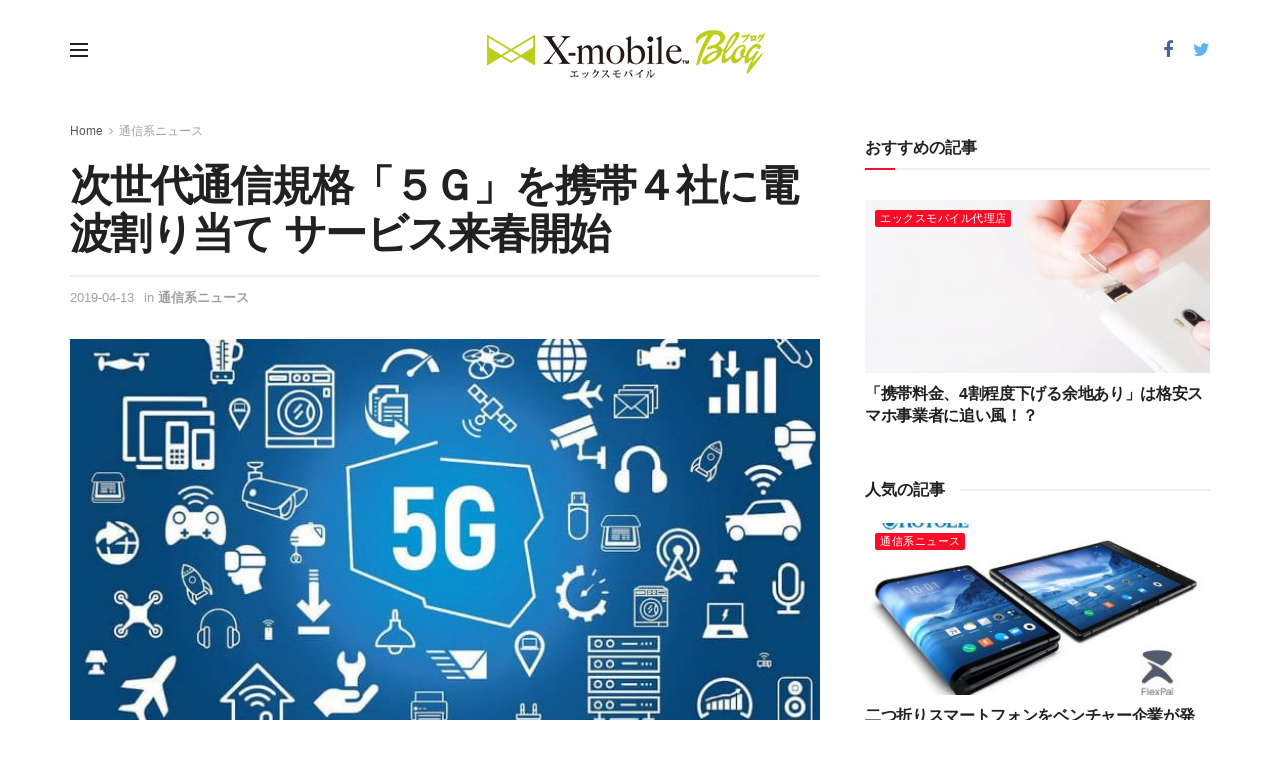

--- FILE ---
content_type: text/html; charset=UTF-8
request_url: https://blog.xmobile.ne.jp/communications-news/5g-service-next-spring-next-generation-communication-standard-radio-wave/
body_size: 19007
content:
<!doctype html>
<!--[if lt IE 7]> <html class="no-js lt-ie9 lt-ie8 lt-ie7" lang="ja"> <![endif]-->
<!--[if IE 7]>    <html class="no-js lt-ie9 lt-ie8" lang="ja"> <![endif]-->
<!--[if IE 8]>    <html class="no-js lt-ie9" lang="ja"> <![endif]-->
<!--[if IE 9]>    <html class="no-js lt-ie10" lang="ja"> <![endif]-->
<!--[if gt IE 8]><!--> <html class="no-js" lang="ja"> <!--<![endif]-->
<head>
<!-- Google Tag Manager -->
<script>(function(w,d,s,l,i){w[l]=w[l]||[];w[l].push({'gtm.start':new Date().getTime(),event:'gtm.js'});var f=d.getElementsByTagName(s)[0],j=d.createElement(s),dl=l!='dataLayer'?'&l='+l:'';j.async=true;j.src='https://www.googletagmanager.com/gtm.js?id='+i+dl;f.parentNode.insertBefore(j,f);})(window,document,'script','dataLayer','GTM-K4DJM89');</script>
<!-- End Google Tag Manager -->
    <meta http-equiv="Content-Type" content="text/html; charset=UTF-8"/>
    <meta name='viewport' content='width=device-width, initial-scale=1, user-scalable=yes'/>
    <link rel="profile" href="http://gmpg.org/xfn/11"/>
    <link rel="pingback" href="https://blog.xmobile.ne.jp/xmlrpc.php"/>
    <title>次世代通信規格「５Ｇ」を携帯４社に電波割り当て サービス来春開始 | エックスモバイルブログ</title>
<meta property="og:type" content="article">
<meta property="og:title" content="次世代通信規格「５Ｇ」を携帯４社に電波割り当て サービス来春開始">
<meta property="og:site_name" content="エックスモバイルブログ">
<meta property="og:description" content="２０１９年４月１０日、総務省は「ＮＴＴド">
<meta property="og:url" content="https://blog.xmobile.ne.jp/communications-news/5g-service-next-spring-next-generation-communication-standard-radio-wave/">
<meta property="og:image" content="https://s3-ap-northeast-1.amazonaws.com/blog.xmobile.ne.jp/wp-content/uploads/2019/04/13155442/5G_1.jpg">
<meta property="og:image:height" content="380">
<meta property="og:image:width" content="732">
<meta property="article:published_time" content="2019-04-13T06:59:44+00:00">
<meta property="article:modified_time" content="2019-04-13T06:59:44+00:00">
<meta property="article:section" content="通信系ニュース">
<meta property="article:tag" content="5G">
<meta property="article:tag" content="サービス">
<meta property="article:tag" content="来春">
<meta property="article:tag" content="次世代通信規格">
<meta property="article:tag" content="電波">
<meta name="twitter:card" content="summary_large_image">
<meta name="twitter:title" content="次世代通信規格「５Ｇ」を携帯４社に電波割り当て サービス来春開始">
<meta name="twitter:description" content="２０１９年４月１０日、総務省は「ＮＴＴド">
<meta name="twitter:url" content="https://blog.xmobile.ne.jp/communications-news/5g-service-next-spring-next-generation-communication-standard-radio-wave/">
<meta name="twitter:site" content="">
<meta name="twitter:image:src" content="https://s3-ap-northeast-1.amazonaws.com/blog.xmobile.ne.jp/wp-content/uploads/2019/04/13155442/5G_1.jpg">
<meta name="twitter:image:width" content="732">
<meta name="twitter:image:height" content="380">
            <script type="text/javascript">var jnews_ajax_url='https://blog.xmobile.ne.jp/?ajax-request=jnews';</script>
            
<!-- All in One SEO Pack 2.10.1 by Michael Torbert of Semper Fi Web Design[1113,1172] -->
<meta name="description" content="２０１９年４月１０日、総務省は「ＮＴＴドコモ」、「ＫＤＤＩ」、「ソフトバンク」、そして、同年１０月に新規参入する「楽天モバイル」の携帯電話４社に対し、次世代通信規格「５Ｇ」に必要な電波を割り当てることを決めました。"/>
<meta name="robots" content="noindex,nofollow"/>

<link rel="canonical" href="https://blog.xmobile.ne.jp/communications-news/5g-service-next-spring-next-generation-communication-standard-radio-wave/"/>
<!-- /all in one seo pack -->
<link rel='dns-prefetch' href='//s0.wp.com'/>
<link rel='dns-prefetch' href='//secure.gravatar.com'/>
<link rel='dns-prefetch' href='//s.w.org'/>
<link rel="alternate" type="application/rss+xml" title="エックスモバイルブログ &raquo; フィード" href="https://blog.xmobile.ne.jp/feed/"/>
<link rel="alternate" type="application/rss+xml" title="エックスモバイルブログ &raquo; コメントフィード" href="https://blog.xmobile.ne.jp/comments/feed/"/>
<!-- This site uses the Google Analytics by MonsterInsights plugin v7.10.0 - Using Analytics tracking - https://www.monsterinsights.com/ -->
<!-- Note: MonsterInsights is not currently configured on this site. The site owner needs to authenticate with Google Analytics in the MonsterInsights settings panel. -->
<!-- No UA code set -->
<!-- / Google Analytics by MonsterInsights -->
		<script type="text/javascript">window._wpemojiSettings={"baseUrl":"https:\/\/s.w.org\/images\/core\/emoji\/11\/72x72\/","ext":".png","svgUrl":"https:\/\/s.w.org\/images\/core\/emoji\/11\/svg\/","svgExt":".svg","source":{"concatemoji":"https:\/\/blog.xmobile.ne.jp\/wp-includes\/js\/wp-emoji-release.min.js?ver=4.9.26"}};!function(e,a,t){var n,r,o,i=a.createElement("canvas"),p=i.getContext&&i.getContext("2d");function s(e,t){var a=String.fromCharCode;p.clearRect(0,0,i.width,i.height),p.fillText(a.apply(this,e),0,0);e=i.toDataURL();return p.clearRect(0,0,i.width,i.height),p.fillText(a.apply(this,t),0,0),e===i.toDataURL()}function c(e){var t=a.createElement("script");t.src=e,t.defer=t.type="text/javascript",a.getElementsByTagName("head")[0].appendChild(t)}for(o=Array("flag","emoji"),t.supports={everything:!0,everythingExceptFlag:!0},r=0;r<o.length;r++)t.supports[o[r]]=function(e){if(!p||!p.fillText)return!1;switch(p.textBaseline="top",p.font="600 32px Arial",e){case"flag":return s([55356,56826,55356,56819],[55356,56826,8203,55356,56819])?!1:!s([55356,57332,56128,56423,56128,56418,56128,56421,56128,56430,56128,56423,56128,56447],[55356,57332,8203,56128,56423,8203,56128,56418,8203,56128,56421,8203,56128,56430,8203,56128,56423,8203,56128,56447]);case"emoji":return!s([55358,56760,9792,65039],[55358,56760,8203,9792,65039])}return!1}(o[r]),t.supports.everything=t.supports.everything&&t.supports[o[r]],"flag"!==o[r]&&(t.supports.everythingExceptFlag=t.supports.everythingExceptFlag&&t.supports[o[r]]);t.supports.everythingExceptFlag=t.supports.everythingExceptFlag&&!t.supports.flag,t.DOMReady=!1,t.readyCallback=function(){t.DOMReady=!0},t.supports.everything||(n=function(){t.readyCallback()},a.addEventListener?(a.addEventListener("DOMContentLoaded",n,!1),e.addEventListener("load",n,!1)):(e.attachEvent("onload",n),a.attachEvent("onreadystatechange",function(){"complete"===a.readyState&&t.readyCallback()})),(n=t.source||{}).concatemoji?c(n.concatemoji):n.wpemoji&&n.twemoji&&(c(n.twemoji),c(n.wpemoji)))}(window,document,window._wpemojiSettings);</script>
		<style type="text/css">img.wp-smiley,img.emoji{display:inline!important;border:none!important;box-shadow:none!important;height:1em!important;width:1em!important;margin:0 .07em!important;vertical-align:-.1em!important;background:none!important;padding:0!important}</style>
<link rel='stylesheet' id='contact-form-7-css' href='https://blog.xmobile.ne.jp/wp-content/plugins/contact-form-7/includes/css/styles.css?ver=5.1.1' type='text/css' media='all'/>
<link rel='stylesheet' id='toc-screen-css' href='https://blog.xmobile.ne.jp/wp-content/plugins/table-of-contents-plus/screen.min.css?ver=1509' type='text/css' media='all'/>
<link rel='stylesheet' id='wpt-twitter-feed-css' href='https://blog.xmobile.ne.jp/wp-content/plugins/wp-to-twitter/css/twitter-feed.css?ver=4.9.26' type='text/css' media='all'/>
<link rel='stylesheet' id='jnews-parent-style-css' href='https://blog.xmobile.ne.jp/wp-content/themes/jnews/style.css?ver=4.9.26' type='text/css' media='all'/>
<link rel='stylesheet' id='mediaelement-css' href='https://blog.xmobile.ne.jp/wp-includes/js/mediaelement/mediaelementplayer-legacy.min.css?ver=4.2.6-78496d1' type='text/css' media='all'/>
<link rel='stylesheet' id='wp-mediaelement-css' href='https://blog.xmobile.ne.jp/wp-includes/js/mediaelement/wp-mediaelement.min.css?ver=4.9.26' type='text/css' media='all'/>
<link rel='stylesheet' id='jnews-frontend-css' href='https://blog.xmobile.ne.jp/wp-content/themes/jnews/assets/dist/frontend.min.css?ver=1.0.0' type='text/css' media='all'/>
<link rel='stylesheet' id='jnews-style-css' href='https://blog.xmobile.ne.jp/wp-content/themes/xmobile-blog/style.css?ver=1.0.0' type='text/css' media='all'/>
<link rel='stylesheet' id='jnews-scheme-css' href='https://blog.xmobile.ne.jp/wp-content/themes/jnews/data/import/viral/scheme.css?ver=1.0.0' type='text/css' media='all'/>
<link rel='stylesheet' id='jnews-dynamic-style-css' href='https://blog.xmobile.ne.jp/wp-content/uploads/jnews/jnews-WKbFOwehvD.css?ver=4.9.26' type='text/css' media='all'/>
<link rel='stylesheet' id='jetpack_css-css' href='https://blog.xmobile.ne.jp/wp-content/plugins/jetpack/css/jetpack.css?ver=6.9.4' type='text/css' media='all'/>
<script type='text/javascript' src='https://blog.xmobile.ne.jp/wp-includes/js/jquery/jquery.js?ver=1.12.4'></script>
<script type='text/javascript' src='https://blog.xmobile.ne.jp/wp-includes/js/jquery/jquery-migrate.min.js?ver=1.4.1'></script>
<script type='text/javascript'>var mejsL10n={"language":"ja","strings":{"mejs.install-flash":"\u3054\u5229\u7528\u306e\u30d6\u30e9\u30a6\u30b6\u30fc\u306f Flash Player \u304c\u7121\u52b9\u306b\u306a\u3063\u3066\u3044\u308b\u304b\u3001\u30a4\u30f3\u30b9\u30c8\u30fc\u30eb\u3055\u308c\u3066\u3044\u307e\u305b\u3093\u3002Flash Player \u30d7\u30e9\u30b0\u30a4\u30f3\u3092\u6709\u52b9\u306b\u3059\u308b\u304b\u3001\u6700\u65b0\u30d0\u30fc\u30b8\u30e7\u30f3\u3092 https:\/\/get.adobe.com\/jp\/flashplayer\/ \u304b\u3089\u30a4\u30f3\u30b9\u30c8\u30fc\u30eb\u3057\u3066\u304f\u3060\u3055\u3044\u3002","mejs.fullscreen-off":"\u30d5\u30eb\u30b9\u30af\u30ea\u30fc\u30f3\u3092\u30aa\u30d5","mejs.fullscreen-on":"\u30d5\u30eb\u30b9\u30af\u30ea\u30fc\u30f3","mejs.download-video":"\u52d5\u753b\u3092\u30c0\u30a6\u30f3\u30ed\u30fc\u30c9","mejs.fullscreen":"\u30d5\u30eb\u30b9\u30af\u30ea\u30fc\u30f3","mejs.time-jump-forward":["1\u79d2\u9032\u3080","%1\u79d2\u9032\u3080"],"mejs.loop":"\u30eb\u30fc\u30d7\u5207\u308a\u66ff\u3048","mejs.play":"\u518d\u751f","mejs.pause":"\u505c\u6b62","mejs.close":"\u9589\u3058\u308b","mejs.time-slider":"\u30bf\u30a4\u30e0\u30b9\u30e9\u30a4\u30c0\u30fc","mejs.time-help-text":"1\u79d2\u9032\u3080\u306b\u306f\u5de6\u53f3\u77e2\u5370\u30ad\u30fc\u3092\u300110\u79d2\u9032\u3080\u306b\u306f\u4e0a\u4e0b\u77e2\u5370\u30ad\u30fc\u3092\u4f7f\u3063\u3066\u304f\u3060\u3055\u3044\u3002","mejs.time-skip-back":["1\u79d2\u623b\u308b","%1\u79d2\u623b\u308b"],"mejs.captions-subtitles":"\u30ad\u30e3\u30d7\u30b7\u30e7\u30f3\/\u5b57\u5e55","mejs.captions-chapters":"\u30c1\u30e3\u30d7\u30bf\u30fc","mejs.none":"\u306a\u3057","mejs.mute-toggle":"\u30df\u30e5\u30fc\u30c8\u5207\u308a\u66ff\u3048","mejs.volume-help-text":"\u30dc\u30ea\u30e5\u30fc\u30e0\u8abf\u7bc0\u306b\u306f\u4e0a\u4e0b\u77e2\u5370\u30ad\u30fc\u3092\u4f7f\u3063\u3066\u304f\u3060\u3055\u3044\u3002","mejs.unmute":"\u30df\u30e5\u30fc\u30c8\u89e3\u9664","mejs.mute":"\u30df\u30e5\u30fc\u30c8","mejs.volume-slider":"\u30dc\u30ea\u30e5\u30fc\u30e0\u30b9\u30e9\u30a4\u30c0\u30fc","mejs.video-player":"\u52d5\u753b\u30d7\u30ec\u30fc\u30e4\u30fc","mejs.audio-player":"\u97f3\u58f0\u30d7\u30ec\u30fc\u30e4\u30fc","mejs.ad-skip":"\u5e83\u544a\u3092\u30b9\u30ad\u30c3\u30d7","mejs.ad-skip-info":["1\u79d2\u5f8c\u306b\u30b9\u30ad\u30c3\u30d7","%1\u79d2\u5f8c\u306b\u30b9\u30ad\u30c3\u30d7"],"mejs.source-chooser":"\u30bd\u30fc\u30b9\u306e\u9078\u629e","mejs.stop":"\u505c\u6b62","mejs.speed-rate":"\u901f\u5ea6\u7387","mejs.live-broadcast":"\u751f\u653e\u9001","mejs.afrikaans":"\u30a2\u30d5\u30ea\u30ab\u30fc\u30f3\u30b9\u8a9e","mejs.albanian":"\u30a2\u30eb\u30d0\u30cb\u30a2\u8a9e","mejs.arabic":"\u30a2\u30e9\u30d3\u30a2\u8a9e","mejs.belarusian":"\u30d9\u30e9\u30eb\u30fc\u30b7\u8a9e","mejs.bulgarian":"\u30d6\u30eb\u30ac\u30ea\u30a2\u8a9e","mejs.catalan":"\u30ab\u30bf\u30ed\u30cb\u30a2\u8a9e","mejs.chinese":"\u4e2d\u56fd\u8a9e","mejs.chinese-simplified":"\u4e2d\u56fd\u8a9e (\u7c21\u4f53\u5b57)","mejs.chinese-traditional":"\u4e2d\u56fd\u8a9e (\u7e41\u4f53\u5b57)","mejs.croatian":"\u30af\u30ed\u30a2\u30c1\u30a2\u8a9e","mejs.czech":"\u30c1\u30a7\u30b3\u8a9e","mejs.danish":"\u30c7\u30f3\u30de\u30fc\u30af\u8a9e","mejs.dutch":"\u30aa\u30e9\u30f3\u30c0\u8a9e","mejs.english":"\u82f1\u8a9e","mejs.estonian":"\u30a8\u30b9\u30c8\u30cb\u30a2\u8a9e","mejs.filipino":"\u30d5\u30a3\u30ea\u30d4\u30f3\u8a9e","mejs.finnish":"\u30d5\u30a3\u30f3\u30e9\u30f3\u30c9\u8a9e","mejs.french":"\u30d5\u30e9\u30f3\u30b9\u8a9e","mejs.galician":"\u30ac\u30ea\u30b7\u30a2\u8a9e","mejs.german":"\u30c9\u30a4\u30c4\u8a9e","mejs.greek":"\u30ae\u30ea\u30b7\u30e3\u8a9e","mejs.haitian-creole":"\u30cf\u30a4\u30c1\u8a9e","mejs.hebrew":"\u30d8\u30d6\u30e9\u30a4\u8a9e","mejs.hindi":"\u30d2\u30f3\u30c7\u30a3\u30fc\u8a9e","mejs.hungarian":"\u30cf\u30f3\u30ac\u30ea\u30fc\u8a9e","mejs.icelandic":"\u30a2\u30a4\u30b9\u30e9\u30f3\u30c9\u8a9e","mejs.indonesian":"\u30a4\u30f3\u30c9\u30cd\u30b7\u30a2\u8a9e","mejs.irish":"\u30a2\u30a4\u30eb\u30e9\u30f3\u30c9\u8a9e","mejs.italian":"\u30a4\u30bf\u30ea\u30a2\u8a9e","mejs.japanese":"\u65e5\u672c\u8a9e","mejs.korean":"\u97d3\u56fd\u8a9e","mejs.latvian":"\u30e9\u30c8\u30d3\u30a2\u8a9e","mejs.lithuanian":"\u30ea\u30c8\u30a2\u30cb\u30a2\u8a9e","mejs.macedonian":"\u30de\u30b1\u30c9\u30cb\u30a2\u8a9e","mejs.malay":"\u30de\u30ec\u30fc\u8a9e","mejs.maltese":"\u30de\u30eb\u30bf\u8a9e","mejs.norwegian":"\u30ce\u30eb\u30a6\u30a7\u30fc\u8a9e","mejs.persian":"\u30da\u30eb\u30b7\u30a2\u8a9e","mejs.polish":"\u30dd\u30fc\u30e9\u30f3\u30c9\u8a9e","mejs.portuguese":"\u30dd\u30eb\u30c8\u30ac\u30eb\u8a9e","mejs.romanian":"\u30eb\u30fc\u30de\u30cb\u30a2\u8a9e","mejs.russian":"\u30ed\u30b7\u30a2\u8a9e","mejs.serbian":"\u30bb\u30eb\u30d3\u30a2\u8a9e","mejs.slovak":"\u30b9\u30ed\u30d0\u30ad\u30a2\u8a9e","mejs.slovenian":"\u30b9\u30ed\u30d9\u30cb\u30a2\u8a9e","mejs.spanish":"\u30b9\u30da\u30a4\u30f3\u8a9e","mejs.swahili":"\u30b9\u30ef\u30d2\u30ea\u8a9e","mejs.swedish":"\u30b9\u30a6\u30a7\u30fc\u30c7\u30f3\u8a9e","mejs.tagalog":"\u30bf\u30ac\u30ed\u30b0\u8a9e","mejs.thai":"\u30bf\u30a4\u8a9e","mejs.turkish":"\u30c8\u30eb\u30b3\u8a9e","mejs.ukrainian":"\u30a6\u30af\u30e9\u30a4\u30ca\u8a9e","mejs.vietnamese":"\u30d9\u30c8\u30ca\u30e0\u8a9e","mejs.welsh":"\u30a6\u30a7\u30fc\u30eb\u30ba\u8a9e","mejs.yiddish":"\u30a4\u30c7\u30a3\u30c3\u30b7\u30e5\u8a9e"}};</script>
<script type='text/javascript' src='https://blog.xmobile.ne.jp/wp-includes/js/mediaelement/mediaelement-and-player.min.js?ver=4.2.6-78496d1'></script>
<script type='text/javascript' src='https://blog.xmobile.ne.jp/wp-includes/js/mediaelement/mediaelement-migrate.min.js?ver=4.9.26'></script>
<script type='text/javascript'>//<![CDATA[
var _wpmejsSettings={"pluginPath":"\/wp-includes\/js\/mediaelement\/","classPrefix":"mejs-","stretching":"responsive"};
//]]></script>
<link rel='https://api.w.org/' href='https://blog.xmobile.ne.jp/wp-json/'/>
<link rel="EditURI" type="application/rsd+xml" title="RSD" href="https://blog.xmobile.ne.jp/xmlrpc.php?rsd"/>
<link rel="wlwmanifest" type="application/wlwmanifest+xml" href="https://blog.xmobile.ne.jp/wp-includes/wlwmanifest.xml"/> 
<meta name="generator" content="WordPress 4.9.26"/>
<link rel='shortlink' href='https://wp.me/p9E14y-xj'/>
<link rel="alternate" type="application/json+oembed" href="https://blog.xmobile.ne.jp/wp-json/oembed/1.0/embed?url=https%3A%2F%2Fblog.xmobile.ne.jp%2Fcommunications-news%2F5g-service-next-spring-next-generation-communication-standard-radio-wave%2F"/>
<link rel="alternate" type="text/xml+oembed" href="https://blog.xmobile.ne.jp/wp-json/oembed/1.0/embed?url=https%3A%2F%2Fblog.xmobile.ne.jp%2Fcommunications-news%2F5g-service-next-spring-next-generation-communication-standard-radio-wave%2F&#038;format=xml"/>
<style type="text/css">div#toc_container{width:100%}</style>
<link rel='dns-prefetch' href='//v0.wordpress.com'/>
<style type='text/css'>img#wpstats{display:none}</style><meta name="generator" content="Powered by WPBakery Page Builder - drag and drop page builder for WordPress."/>
<!--[if lte IE 9]><link rel="stylesheet" type="text/css" href="https://blog.xmobile.ne.jp/wp-content/plugins/js_composer/assets/css/vc_lte_ie9.min.css" media="screen"><![endif]--><link rel="amphtml" href="https://blog.xmobile.ne.jp/communications-news/5g-service-next-spring-next-generation-communication-standard-radio-wave/amp/">
<!-- Jetpack Open Graph Tags -->
<meta property="og:type" content="article"/>
<meta property="og:title" content="次世代通信規格「５Ｇ」を携帯４社に電波割り当て サービス来春開始"/>
<meta property="og:url" content="https://blog.xmobile.ne.jp/communications-news/5g-service-next-spring-next-generation-communication-standard-radio-wave/"/>
<meta property="og:description" content="２０１９年４月１０日、総務省は「ＮＴＴドコモ」、「ＫＤＤＩ」、「ソフトバンク」、そして、同年１０月に新規参入す&hellip;"/>
<meta property="article:published_time" content="2019-04-13T06:59:44+00:00"/>
<meta property="article:modified_time" content="2019-04-13T06:59:44+00:00"/>
<meta property="og:site_name" content="エックスモバイルブログ"/>
<meta property="og:image" content="https://s3-ap-northeast-1.amazonaws.com/blog.xmobile.ne.jp/wp-content/uploads/2019/04/13155442/5G_1.jpg"/>
<meta property="og:image:width" content="732"/>
<meta property="og:image:height" content="380"/>
<meta property="og:locale" content="ja_JP"/>

<!-- End Jetpack Open Graph Tags -->
<script type='application/ld+json'>{"@context":"http:\/\/schema.org","@type":"WebSite","@id":"https:\/\/blog.xmobile.ne.jp\/#website","url":"https:\/\/blog.xmobile.ne.jp\/","name":"","potentialAction":{"@type":"SearchAction","target":"https:\/\/blog.xmobile.ne.jp\/?s={search_term_string}","query-input":"required name=search_term_string"}}</script>
<link rel="icon" href="https://s3-ap-northeast-1.amazonaws.com/blog.xmobile.ne.jp/wp-content/uploads/2018/02/09204206/cropped-icon-32x32.png" sizes="32x32"/>
<link rel="icon" href="https://s3-ap-northeast-1.amazonaws.com/blog.xmobile.ne.jp/wp-content/uploads/2018/02/09204206/cropped-icon-192x192.png" sizes="192x192"/>
<link rel="apple-touch-icon-precomposed" href="https://s3-ap-northeast-1.amazonaws.com/blog.xmobile.ne.jp/wp-content/uploads/2018/02/09204206/cropped-icon-180x180.png"/>
<meta name="msapplication-TileImage" content="https://s3-ap-northeast-1.amazonaws.com/blog.xmobile.ne.jp/wp-content/uploads/2018/02/09204206/cropped-icon-270x270.png"/>
			<style type="text/css" id="wp-custom-css">.entry-content table{color:#000}</style>
		<noscript><style type="text/css">.wpb_animate_when_almost_visible{opacity:1}</style></noscript></head>
<body class="post-template-default single single-post postid-2065 single-format-standard jnews jsc_normal wpb-js-composer js-comp-ver-5.4.7 vc_responsive jeg_single_tpl_1">
<!-- Google Tag Manager (noscript) -->
<noscript><iframe src="https://www.googletagmanager.com/ns.html?id=GTM-K4DJM89" height="0" width="0" style="display:none;visibility:hidden"></iframe></noscript>
<!-- End Google Tag Manager (noscript) -->

    

    <div class="jeg_ad jeg_ad_top jnews_header_top_ads">
        <div class='ads-wrapper  '></div>    </div>

    <!-- The Main Wrapper
    ============================================= -->
    <div class="jeg_viewport">

        
        <div class="jeg_header_wrapper">
            <div class="jeg_header_instagram_wrapper">
    </div>

<!-- HEADER -->
<div class="jeg_header normal">
    <div class="jeg_midbar jeg_container normal">
    <div class="container">
        <div class="jeg_nav_row">
            
                <div class="jeg_nav_col jeg_nav_left jeg_nav_normal">
                    <div class="item_wrap jeg_nav_alignleft">
                        <div class="jeg_nav_item jeg_nav_icon">
    <a href="#" class="toggle_btn jeg_mobile_toggle">
    	<span></span><span></span><span></span>
    </a>
</div>                    </div>
                </div>

                
                <div class="jeg_nav_col jeg_nav_center jeg_nav_grow">
                    <div class="item_wrap jeg_nav_aligncenter">
                        <div class="jeg_nav_item jeg_logo jeg_desktop_logo">
			<div class="site-title">
	    	<a href="https://blog.xmobile.ne.jp/" style="padding: 0 0 0 0;">
	    	    <img src="https://s3-ap-northeast-1.amazonaws.com/blog.xmobile.ne.jp/wp-content/uploads/2018/02/09213543/blog-logo.png" srcset="https://s3-ap-northeast-1.amazonaws.com/blog.xmobile.ne.jp/wp-content/uploads/2018/02/09213543/blog-logo.png 1x, https://s3-ap-northeast-1.amazonaws.com/blog.xmobile.ne.jp/wp-content/uploads/2018/02/09213525/blog-logo%402x1.png 2x" alt="エックスモバイルブログ">	    	</a>
	    </div>
	</div>                    </div>
                </div>

                
                <div class="jeg_nav_col jeg_nav_right jeg_nav_normal">
                    <div class="item_wrap jeg_nav_aligncenter">
                        <div class="jeg_nav_item socials_widget jeg_social_icon_block nobg">
    <a href="https://www.facebook.com/Japan.X.Mobile/" target='_blank' class="jeg_facebook"><i class="fa fa-facebook"></i> </a><a href="https://twitter.com/Xmobile_support" target='_blank' class="jeg_twitter"><i class="fa fa-twitter"></i> </a></div>                    </div>
                </div>

                        </div>
    </div>
</div></div><!-- /.jeg_header -->        </div>

        <div class="jeg_header_sticky">
            <div class="sticky_blankspace"></div>
<div class="jeg_header normal">
    <div class="jeg_container">
        <div data-mode="scroll" class="jeg_stickybar jeg_navbar jeg_navbar_wrapper jeg_navbar_normal jeg_navbar_normal">
            <div class="container">
    <div class="jeg_nav_row">
        
            <div class="jeg_nav_col jeg_nav_left jeg_nav_grow">
                <div class="item_wrap jeg_nav_alignleft">
                    <div class="jeg_nav_item jeg_mainmenu_wrap"><ul class="jeg_menu jeg_main_menu jeg_menu_style_1"><li id="menu-item-56" class="menu-item menu-item-type-post_type menu-item-object-page menu-item-home menu-item-56 bgnav"><a href="https://blog.xmobile.ne.jp/">Home</a></li>
<li id="menu-item-673" class="menu-item menu-item-type-taxonomy menu-item-object-category current-post-ancestor current-menu-parent current-post-parent menu-item-673 bgnav"><a href="https://blog.xmobile.ne.jp/category/communications-news/">通信系ニュース</a></li>
<li id="menu-item-1117" class="menu-item menu-item-type-taxonomy menu-item-object-category menu-item-1117 bgnav"><a href="https://blog.xmobile.ne.jp/category/x-mobile/">エックスモバイル</a></li>
<li id="menu-item-79" class="menu-item menu-item-type-taxonomy menu-item-object-category menu-item-79 bgnav"><a href="https://blog.xmobile.ne.jp/category/agency/">エックスモバイル代理店</a></li>
</ul></div>                </div>
            </div>

            
            <div class="jeg_nav_col jeg_nav_center jeg_nav_normal">
                <div class="item_wrap jeg_nav_aligncenter">
                                    </div>
            </div>

            
            <div class="jeg_nav_col jeg_nav_right jeg_nav_normal">
                <div class="item_wrap jeg_nav_alignright">
                    <!-- Search Icon -->
<div class="jeg_nav_item jeg_search_wrapper search_icon jeg_search_popup_expand">
    <a href="#" class="jeg_search_toggle"><i class="fa fa-search"></i></a>
    <form action="https://blog.xmobile.ne.jp/" method="get" class="jeg_search_form" target="_top">
    <input name="s" class="jeg_search_input" placeholder="Search..." type="text" value="" autocomplete="off">
    <button type="submit" class="jeg_search_button btn"><i class="fa fa-search"></i></button>
</form>
<!-- jeg_search_hide with_result no_result -->
<div class="jeg_search_result jeg_search_hide with_result">
    <div class="search-result-wrapper">
    </div>
    <div class="search-link search-noresult">
        No Result    </div>
    <div class="search-link search-all-button">
        <i class="fa fa-search"></i> View All Result    </div>
</div></div>                </div>
            </div>

                </div>
</div>        </div>
    </div>
</div>
        </div>

        <div class="jeg_navbar_mobile_wrapper">
            <div class="jeg_navbar_mobile" data-mode="scroll">
    <div class="jeg_mobile_bottombar jeg_mobile_midbar jeg_container normal">
    <div class="container">
        <div class="jeg_nav_row">
            
                <div class="jeg_nav_col jeg_nav_left jeg_nav_normal">
                    <div class="item_wrap jeg_nav_alignleft">
                        <div class="jeg_nav_item">
    <a href="#" class="toggle_btn jeg_mobile_toggle"><i class="fa fa-bars"></i></a>
</div>                    </div>
                </div>

                
                <div class="jeg_nav_col jeg_nav_center jeg_nav_grow">
                    <div class="item_wrap jeg_nav_aligncenter">
                        <div class="jeg_nav_item jeg_mobile_logo">
			<div class="site-title">
	    	<a href="https://blog.xmobile.ne.jp/">
		        <img src="https://s3-ap-northeast-1.amazonaws.com/blog.xmobile.ne.jp/wp-content/uploads/2018/02/09213543/blog-logo.png" srcset="https://s3-ap-northeast-1.amazonaws.com/blog.xmobile.ne.jp/wp-content/uploads/2018/02/09213543/blog-logo.png 1x, https://s3-ap-northeast-1.amazonaws.com/blog.xmobile.ne.jp/wp-content/uploads/2018/02/09212938/blog-logo%402x.png 2x" alt="エックスモバイルブログ">		    </a>
	    </div>
	</div>                    </div>
                </div>

                
                <div class="jeg_nav_col jeg_nav_right jeg_nav_normal">
                    <div class="item_wrap jeg_nav_alignright">
                        <div class="jeg_nav_item jeg_search_wrapper jeg_search_popup_expand">
    <a href="#" class="jeg_search_toggle"><i class="fa fa-search"></i></a>
	<form action="https://blog.xmobile.ne.jp/" method="get" class="jeg_search_form" target="_top">
    <input name="s" class="jeg_search_input" placeholder="Search..." type="text" value="" autocomplete="off">
    <button type="submit" class="jeg_search_button btn"><i class="fa fa-search"></i></button>
</form>
<!-- jeg_search_hide with_result no_result -->
<div class="jeg_search_result jeg_search_hide with_result">
    <div class="search-result-wrapper">
    </div>
    <div class="search-link search-noresult">
        No Result    </div>
    <div class="search-link search-all-button">
        <i class="fa fa-search"></i> View All Result    </div>
</div></div>                    </div>
                </div>

                        </div>
    </div>
</div></div>
<div class="sticky_blankspace" style="height: 60px;"></div>        </div>
    <div class="post-wrapper">

        <div class="post-wrap post-autoload " data-url="https://blog.xmobile.ne.jp/communications-news/5g-service-next-spring-next-generation-communication-standard-radio-wave/" data-title="次世代通信規格「５Ｇ」を携帯４社に電波割り当て サービス来春開始" data-id="2065" data-prev="https://blog.xmobile.ne.jp/communications-news/apple-reiwa-correspondence-for-developers/">

            
            <div class="jeg_main ">
                <div class="jeg_container">
                    <div class="jeg_content jeg_singlepage">

    <div class="container">

        <div class="jeg_ad jeg_article jnews_article_top_ads">
            <div class='ads-wrapper  '></div>        </div>

        <div class="row">
            <div class="jeg_main_content col-md-8">

                
                                        <div class="jeg_breadcrumbs jeg_breadcrumb_container">
                        <div id="breadcrumbs"><span class="">
                <a href="https://blog.xmobile.ne.jp">Home</a>
            </span><i class="fa fa-angle-right"></i><span class="breadcrumb_last_link">
                <a href="https://blog.xmobile.ne.jp/category/communications-news/">通信系ニュース</a>
            </span></div>                    </div>
                    
                    <div class="entry-header">
                        <h1 class="jeg_post_title">次世代通信規格「５Ｇ」を携帯４社に電波割り当て サービス来春開始</h1>

                        
                        <div class="jeg_meta_container"><div class="jeg_post_meta jeg_post_meta_1">

    <div class="meta_left">
                
                    <div class="jeg_meta_date">
                <a href="https://blog.xmobile.ne.jp/communications-news/5g-service-next-spring-next-generation-communication-standard-radio-wave/">2019-04-13</a>
            </div>
                
                    <div class="jeg_meta_category">
                <span><span class="meta_text">in</span>
                    <a href="https://blog.xmobile.ne.jp/category/communications-news/" rel="category tag">通信系ニュース</a>                </span>
            </div>
            </div>

    <div class="meta_right">
                    </div>
</div></div>
                    </div>

                    <div class="jeg_featured featured_image"><a href="https://s3-ap-northeast-1.amazonaws.com/blog.xmobile.ne.jp/wp-content/uploads/2019/04/13155442/5G_1.jpg"><div class="thumbnail-container animate-lazy" style="padding-bottom:51.913%"><img width="732" height="380" src="https://blog.xmobile.ne.jp/wp-content/themes/jnews/assets/img/jeg-empty.png" class="attachment-jnews-1140x570 size-jnews-1140x570 lazyload wp-post-image" alt="5G_1" data-src="https://s3-ap-northeast-1.amazonaws.com/blog.xmobile.ne.jp/wp-content/uploads/2019/04/13155442/5G_1.jpg" data-sizes="auto" data-srcset="https://s3-ap-northeast-1.amazonaws.com/blog.xmobile.ne.jp/wp-content/uploads/2019/04/13155442/5G_1.jpg 732w, https://s3-ap-northeast-1.amazonaws.com/blog.xmobile.ne.jp/wp-content/uploads/2019/04/13155442/5G_1-300x156.jpg 300w" data-expand="700"/></div><p class="wp-caption-text">Source:pandaily.com
</p></a></div>
                    <div class="jeg_share_top_container"></div>
                    <div class="jeg_ad jeg_article jnews_content_top_ads "><div class='ads-wrapper  '></div></div>
                    <div class="entry-content no-share">
                        <div class="jeg_share_button share-float jeg_sticky_share clearfix share-monocrhome">
                            <div class="jeg_share_float_container"></div>                        </div>

                        <div class="content-inner ">
                            <p>２０１９年４月１０日、総務省は「ＮＴＴドコモ」、「ＫＤＤＩ」、「ソフトバンク」、そして、同年１０月に新規参入する「楽天モバイル」の携帯電話４社に対し、次世代通信規格「５Ｇ」に必要な電波を割り当てることを決めました。</p>
<p>２０１９年９月以降、試験的に運用を行った上で、２０２０年春頃より順次、商用サービスを始めるとのことです。高速かつ大容量の通信が可能な「５Ｇ時代」がとうとう日本でも幕を開けます。</p>
<p>電波監理審議会は「４社への割り当ては適当だ」と答申し、これを受け、石田真敏総務相が４社のトップに認定書を手渡ししました。<div class="jeg_ad jeg_ad_article jnews_content_inline_ads  "><div class='ads-wrapper align-center '></div></div><div class="jeg_ad jeg_ad_article jnews_content_inline_2_ads  "><div class='ads-wrapper align-center '></div></div><div class="jeg_ad jeg_ad_article jnews_content_inline_3_ads  "><div class='ads-wrapper align-center '></div></div>
<h2>5Gの特徴、そして気になる今後の運用方法</h2>
<figure id="attachment_2067" style="width: 582px" class="wp-caption aligncenter"><img src="https://s3-ap-northeast-1.amazonaws.com/blog.xmobile.ne.jp/wp-content/uploads/2019/04/13155514/5G_2.jpg" alt="5G_2" width="582" height="388" class="size-full wp-image-2067" srcset="https://s3-ap-northeast-1.amazonaws.com/blog.xmobile.ne.jp/wp-content/uploads/2019/04/13155514/5G_2.jpg 582w, https://s3-ap-northeast-1.amazonaws.com/blog.xmobile.ne.jp/wp-content/uploads/2019/04/13155514/5G_2-300x200.jpg 300w" sizes="(max-width: 582px) 100vw, 582px"/><figcaption class="wp-caption-text">Source:innovation.mufg.jp</figcaption></figure>
<p>「５Ｇ」の通信速度は「４Ｇ」の約１００倍となり、２時間の映画も数秒でダウンロードできると言われています。特徴として、①多くの機器を同時に接続できる　②通信の遅れがほとんどない　ということから、家電やあらゆる物がネットにつながるＩｏＴを支え、例えば、遠隔医療等の産業への幅広い活用が期待されています。</p>
<p>２０１９年４月上旬、米国と韓国では商用サービスがスタートしましたが、日本では試験的な運用として、２０１９年９月に開幕する「ラグビーワールドカップ日本大会」の会場でテストを行うようです。</p>
<p>提供プランとして各社は、「データ量を気にせず５Ｇコンテンツを楽しめるプラン」（ＫＤＤＩ）、「４Ｇ料金を一つの基準として利便性の高いプラン」（ソフトバンク）、また、新規参入する楽天は「他社の４Ｇより低廉な価格」とそれぞれ提示しています。</p>
<p>基地局を全国各地で開設する為、４社は２０２４年度末までに合計１兆６０００億円を超える設備投資を行う計画とのことです。</p>
<h2>まとめ</h2>
<p>２０１９年４月１０日、総務省は「ＮＴＴドコモ」、「ＫＤＤＩ」、「ソフトバンク」、そして、同年１０月に新規参入する「楽天モバイル」の携帯電話４社に対し、次世代通信規格「５Ｇ」に必要な電波を割り当てることを決めました。</p>
                            
                                                        <div class="jeg_post_tags"><span>Tags:</span> <a href="https://blog.xmobile.ne.jp/tag/5g/" rel="tag">5G</a><a href="https://blog.xmobile.ne.jp/tag/service/" rel="tag">サービス</a><a href="https://blog.xmobile.ne.jp/tag/next-spring/" rel="tag">来春</a><a href="https://blog.xmobile.ne.jp/tag/next-generation-communication-standard/" rel="tag">次世代通信規格</a><a href="https://blog.xmobile.ne.jp/tag/radio-wave/" rel="tag">電波</a></div>
                                                        
                            <div class="jeg_share_bottom_container"></div>
                                                    </div>
                    </div>

                    <div class="jeg_ad jeg_article jnews_content_bottom_ads "><div class='ads-wrapper  '></div></div><div class="jnews_prev_next_container"></div><div class="jnews_author_box_container"></div><div class="jnews_related_post_container"><div class="jeg_postblock_22 jeg_postblock jeg_module_hook jeg_pagination_disable jeg_col_2o3 jnews_module_2065_0_69686fbd14520  " data-unique="jnews_module_2065_0_69686fbd14520">
                <div class="jeg_block_heading jeg_block_heading_6 jeg_subcat_right">
                    <h3 class="jeg_block_title"><span>Related<strong> Posts</strong></span></h3>
                    
                </div>
                <div class="jeg_block_container">
                
                <div class="jeg_posts_wrap">
                <div class="jeg_posts jeg_load_more_flag"> 
                    <article class="jeg_post jeg_pl_md_5 post-2602 post type-post status-publish format-standard has-post-thumbnail hentry category-communications-news tag-912 tag-face-id tag-iphone tag-improvement tag-function">
                <div class="jeg_thumb">
                    
                    <a href="https://blog.xmobile.ne.jp/communications-news/2020-iphone-face-id-function-improvement/"><div class="thumbnail-container animate-lazy  size-715 "><img width="350" height="250" src="https://blog.xmobile.ne.jp/wp-content/themes/jnews/assets/img/jeg-empty.png" class="attachment-jnews-350x250 size-jnews-350x250 lazyload wp-post-image" alt="今年のiPhone 12ではFace ID機能が改善される？" data-src="https://s3-ap-northeast-1.amazonaws.com/blog.xmobile.ne.jp/wp-content/uploads/2020/01/23144642/faceid%E8%A8%98%E4%BA%8B-e1579758456349-350x250.jpg" data-sizes="auto" data-srcset="https://s3-ap-northeast-1.amazonaws.com/blog.xmobile.ne.jp/wp-content/uploads/2020/01/23144642/faceid%E8%A8%98%E4%BA%8B-e1579758456349-350x250.jpg 350w, https://s3-ap-northeast-1.amazonaws.com/blog.xmobile.ne.jp/wp-content/uploads/2020/01/23144642/faceid%E8%A8%98%E4%BA%8B-e1579758456349-120x86.jpg 120w, https://s3-ap-northeast-1.amazonaws.com/blog.xmobile.ne.jp/wp-content/uploads/2020/01/23144642/faceid%E8%A8%98%E4%BA%8B-e1579758456349-750x536.jpg 750w, https://s3-ap-northeast-1.amazonaws.com/blog.xmobile.ne.jp/wp-content/uploads/2020/01/23144642/faceid%E8%A8%98%E4%BA%8B-e1579758456349-1140x815.jpg 1140w" data-expand="700"/></div></a>
                    <div class="jeg_post_category">
                        <span><a href="https://blog.xmobile.ne.jp/category/communications-news/" class="category-communications-news">通信系ニュース</a></span>
                    </div>
                </div>
                <div class="jeg_postblock_content">
                    <h3 class="jeg_post_title">
                        <a href="https://blog.xmobile.ne.jp/communications-news/2020-iphone-face-id-function-improvement/">今年のiPhone 12ではFace ID機能が改善される？</a>
                    </h3>
                    <div class="jeg_post_meta"><div class="jeg_meta_date"><a href="https://blog.xmobile.ne.jp/communications-news/2020-iphone-face-id-function-improvement/"><i class="fa fa-clock-o"></i> 2020-01-23</a></div></div>
                </div>
            </article><article class="jeg_post jeg_pl_md_5 post-2593 post type-post status-publish format-standard has-post-thumbnail hentry category-communications-news tag-5g tag-6g tag-japanese-government tag-start-examination tag-next-generation tag-high-speed-communication-standard">
                <div class="jeg_thumb">
                    
                    <a href="https://blog.xmobile.ne.jp/communications-news/high-speed-communication-standard-5g-next-generation-6g-japanese-government-start-examination/"><div class="thumbnail-container animate-lazy  size-715 "><img width="350" height="250" src="https://blog.xmobile.ne.jp/wp-content/themes/jnews/assets/img/jeg-empty.png" class="attachment-jnews-350x250 size-jnews-350x250 lazyload wp-post-image" alt="高速通信規格【5G】の次の世代となる【6G】について日本政府が検討を開始" data-src="https://s3-ap-northeast-1.amazonaws.com/blog.xmobile.ne.jp/wp-content/uploads/2020/01/22151703/6G-350x250.jpg" data-sizes="auto" data-srcset="https://s3-ap-northeast-1.amazonaws.com/blog.xmobile.ne.jp/wp-content/uploads/2020/01/22151703/6G-350x250.jpg 350w, https://s3-ap-northeast-1.amazonaws.com/blog.xmobile.ne.jp/wp-content/uploads/2020/01/22151703/6G-120x86.jpg 120w, https://s3-ap-northeast-1.amazonaws.com/blog.xmobile.ne.jp/wp-content/uploads/2020/01/22151703/6G-750x536.jpg 750w, https://s3-ap-northeast-1.amazonaws.com/blog.xmobile.ne.jp/wp-content/uploads/2020/01/22151703/6G-1140x815.jpg 1140w" data-expand="700"/></div></a>
                    <div class="jeg_post_category">
                        <span><a href="https://blog.xmobile.ne.jp/category/communications-news/" class="category-communications-news">通信系ニュース</a></span>
                    </div>
                </div>
                <div class="jeg_postblock_content">
                    <h3 class="jeg_post_title">
                        <a href="https://blog.xmobile.ne.jp/communications-news/high-speed-communication-standard-5g-next-generation-6g-japanese-government-start-examination/">高速通信規格【5G】の次の世代となる【6G】について日本政府が検討を開始</a>
                    </h3>
                    <div class="jeg_post_meta"><div class="jeg_meta_date"><a href="https://blog.xmobile.ne.jp/communications-news/high-speed-communication-standard-5g-next-generation-6g-japanese-government-start-examination/"><i class="fa fa-clock-o"></i> 2020-01-22</a></div></div>
                </div>
            </article><article class="jeg_post jeg_pl_md_5 post-2581 post type-post status-publish format-standard has-post-thumbnail hentry category-communications-news tag-steam tag-game tag-platform tag-japan tag-story">
                <div class="jeg_thumb">
                    
                    <a href="https://blog.xmobile.ne.jp/communications-news/japan-game-platform-steam-story/"><div class="thumbnail-container animate-lazy  size-715 "><img width="350" height="250" src="https://blog.xmobile.ne.jp/wp-content/themes/jnews/assets/img/jeg-empty.png" class="attachment-jnews-350x250 size-jnews-350x250 lazyload wp-post-image" alt="日本でゲームプラットフォーム【Steam】が使えるようになった話！" data-src="https://s3-ap-northeast-1.amazonaws.com/blog.xmobile.ne.jp/wp-content/uploads/2020/01/21141301/steambanner-350x250.png" data-sizes="auto" data-srcset="https://s3-ap-northeast-1.amazonaws.com/blog.xmobile.ne.jp/wp-content/uploads/2020/01/21141301/steambanner-350x250.png 350w, https://s3-ap-northeast-1.amazonaws.com/blog.xmobile.ne.jp/wp-content/uploads/2020/01/21141301/steambanner-120x86.png 120w" data-expand="700"/></div></a>
                    <div class="jeg_post_category">
                        <span><a href="https://blog.xmobile.ne.jp/category/communications-news/" class="category-communications-news">通信系ニュース</a></span>
                    </div>
                </div>
                <div class="jeg_postblock_content">
                    <h3 class="jeg_post_title">
                        <a href="https://blog.xmobile.ne.jp/communications-news/japan-game-platform-steam-story/">日本でゲームプラットフォーム【Steam】が使えるようになった話！</a>
                    </h3>
                    <div class="jeg_post_meta"><div class="jeg_meta_date"><a href="https://blog.xmobile.ne.jp/communications-news/japan-game-platform-steam-story/"><i class="fa fa-clock-o"></i> 2020-01-21</a></div></div>
                </div>
            </article><article class="jeg_post jeg_pl_md_5 post-2493 post type-post status-publish format-standard has-post-thumbnail hentry category-communications-news tag-maplus tag-idol tag-anime tag-chara tag-910 tag-popular tag-directions">
                <div class="jeg_thumb">
                    
                    <a href="https://blog.xmobile.ne.jp/communications-news/maplus-popular-anime-chara-idol-directions-subscription/"><div class="thumbnail-container animate-lazy  size-715 "><img width="350" height="250" src="https://blog.xmobile.ne.jp/wp-content/themes/jnews/assets/img/jeg-empty.png" class="attachment-jnews-350x250 size-jnews-350x250 lazyload wp-post-image" alt="【MAPLUS】人気アニメキャラ・アイドルから道案内！月額500円サブスクリプション開始" data-src="https://s3-ap-northeast-1.amazonaws.com/blog.xmobile.ne.jp/wp-content/uploads/2020/01/14162107/MAPLUS-banner-350x250.png" data-sizes="auto" data-srcset="https://s3-ap-northeast-1.amazonaws.com/blog.xmobile.ne.jp/wp-content/uploads/2020/01/14162107/MAPLUS-banner-350x250.png 350w, https://s3-ap-northeast-1.amazonaws.com/blog.xmobile.ne.jp/wp-content/uploads/2020/01/14162107/MAPLUS-banner-120x86.png 120w, https://s3-ap-northeast-1.amazonaws.com/blog.xmobile.ne.jp/wp-content/uploads/2020/01/14162107/MAPLUS-banner-750x536.png 750w, https://s3-ap-northeast-1.amazonaws.com/blog.xmobile.ne.jp/wp-content/uploads/2020/01/14162107/MAPLUS-banner-1140x815.png 1140w" data-expand="700"/></div></a>
                    <div class="jeg_post_category">
                        <span><a href="https://blog.xmobile.ne.jp/category/communications-news/" class="category-communications-news">通信系ニュース</a></span>
                    </div>
                </div>
                <div class="jeg_postblock_content">
                    <h3 class="jeg_post_title">
                        <a href="https://blog.xmobile.ne.jp/communications-news/maplus-popular-anime-chara-idol-directions-subscription/">【MAPLUS】人気アニメキャラ・アイドルから道案内！月額500円サブスクリプション開始</a>
                    </h3>
                    <div class="jeg_post_meta"><div class="jeg_meta_date"><a href="https://blog.xmobile.ne.jp/communications-news/maplus-popular-anime-chara-idol-directions-subscription/"><i class="fa fa-clock-o"></i> 2020-01-14</a></div></div>
                </div>
            </article><article class="jeg_post jeg_pl_md_5 post-2457 post type-post status-publish format-standard has-post-thumbnail hentry category-communications-news tag-tiktok tag-security tag-personal-information tag-fear tag-defect tag-leak">
                <div class="jeg_thumb">
                    
                    <a href="https://blog.xmobile.ne.jp/communications-news/tiktok-security-personal-infomation-fear-defect-leak/"><div class="thumbnail-container animate-lazy  size-715 "><img width="350" height="250" src="https://blog.xmobile.ne.jp/wp-content/themes/jnews/assets/img/jeg-empty.png" class="attachment-jnews-350x250 size-jnews-350x250 lazyload wp-post-image" alt="【ティックトック】個人情報流出の恐れ！セキュリティー上の欠陥発見！" data-src="https://s3-ap-northeast-1.amazonaws.com/blog.xmobile.ne.jp/wp-content/uploads/2020/01/09181351/tiktok%E3%83%90%E3%83%8A%E3%83%BC%E8%A8%98%E4%BA%8B-350x250.png" data-sizes="auto" data-srcset="https://s3-ap-northeast-1.amazonaws.com/blog.xmobile.ne.jp/wp-content/uploads/2020/01/09181351/tiktok%E3%83%90%E3%83%8A%E3%83%BC%E8%A8%98%E4%BA%8B-350x250.png 350w, https://s3-ap-northeast-1.amazonaws.com/blog.xmobile.ne.jp/wp-content/uploads/2020/01/09181351/tiktok%E3%83%90%E3%83%8A%E3%83%BC%E8%A8%98%E4%BA%8B-120x86.png 120w, https://s3-ap-northeast-1.amazonaws.com/blog.xmobile.ne.jp/wp-content/uploads/2020/01/09181351/tiktok%E3%83%90%E3%83%8A%E3%83%BC%E8%A8%98%E4%BA%8B-360x256.png 360w" data-expand="700"/></div></a>
                    <div class="jeg_post_category">
                        <span><a href="https://blog.xmobile.ne.jp/category/communications-news/" class="category-communications-news">通信系ニュース</a></span>
                    </div>
                </div>
                <div class="jeg_postblock_content">
                    <h3 class="jeg_post_title">
                        <a href="https://blog.xmobile.ne.jp/communications-news/tiktok-security-personal-infomation-fear-defect-leak/">【ティックトック】個人情報流出の恐れ！セキュリティー上の欠陥発見！</a>
                    </h3>
                    <div class="jeg_post_meta"><div class="jeg_meta_date"><a href="https://blog.xmobile.ne.jp/communications-news/tiktok-security-personal-infomation-fear-defect-leak/"><i class="fa fa-clock-o"></i> 2020-01-14</a></div></div>
                </div>
            </article><article class="jeg_post jeg_pl_md_5 post-2418 post type-post status-publish format-standard has-post-thumbnail hentry category-communications-news tag-ios tag-line tag-apps tag-healthcare tag-health-consultation tag-service-launch">
                <div class="jeg_thumb">
                    
                    <a href="https://blog.xmobile.ne.jp/communications-news/ios-line-appli-health-care-health-consultation-service-launch/"><div class="thumbnail-container animate-lazy  size-715 "><img width="350" height="250" src="https://blog.xmobile.ne.jp/wp-content/themes/jnews/assets/img/jeg-empty.png" class="attachment-jnews-350x250 size-jnews-350x250 lazyload wp-post-image" alt="健康相談アプリ【LINEヘルスケア】のIOS版が運用開始" data-src="https://s3-ap-northeast-1.amazonaws.com/blog.xmobile.ne.jp/wp-content/uploads/2020/01/08182613/%E8%A8%98%E4%BA%8B%E3%83%BB%E3%83%A9%E3%82%A4%E3%83%B32-350x250.png" data-sizes="auto" data-srcset="https://s3-ap-northeast-1.amazonaws.com/blog.xmobile.ne.jp/wp-content/uploads/2020/01/08182613/%E8%A8%98%E4%BA%8B%E3%83%BB%E3%83%A9%E3%82%A4%E3%83%B32-350x250.png 350w, https://s3-ap-northeast-1.amazonaws.com/blog.xmobile.ne.jp/wp-content/uploads/2020/01/08182613/%E8%A8%98%E4%BA%8B%E3%83%BB%E3%83%A9%E3%82%A4%E3%83%B32-120x86.png 120w, https://s3-ap-northeast-1.amazonaws.com/blog.xmobile.ne.jp/wp-content/uploads/2020/01/08182613/%E8%A8%98%E4%BA%8B%E3%83%BB%E3%83%A9%E3%82%A4%E3%83%B32-750x536.png 750w, https://s3-ap-northeast-1.amazonaws.com/blog.xmobile.ne.jp/wp-content/uploads/2020/01/08182613/%E8%A8%98%E4%BA%8B%E3%83%BB%E3%83%A9%E3%82%A4%E3%83%B32-1140x815.png 1140w" data-expand="700"/></div></a>
                    <div class="jeg_post_category">
                        <span><a href="https://blog.xmobile.ne.jp/category/communications-news/" class="category-communications-news">通信系ニュース</a></span>
                    </div>
                </div>
                <div class="jeg_postblock_content">
                    <h3 class="jeg_post_title">
                        <a href="https://blog.xmobile.ne.jp/communications-news/ios-line-appli-health-care-health-consultation-service-launch/">健康相談アプリ【LINEヘルスケア】のIOS版が運用開始</a>
                    </h3>
                    <div class="jeg_post_meta"><div class="jeg_meta_date"><a href="https://blog.xmobile.ne.jp/communications-news/ios-line-appli-health-care-health-consultation-service-launch/"><i class="fa fa-clock-o"></i> 2020-01-09</a></div></div>
                </div>
            </article>
                </div>
            </div>
                <div class='module-overlay'>
                <div class='preloader_type preloader_dot'>
                    <div class="module-preloader jeg_preloader dot">
                        <span></span><span></span><span></span>
                    </div>
                    <div class="module-preloader jeg_preloader circle">
                        <div class="jnews_preloader_circle_outer">
                            <div class="jnews_preloader_circle_inner"></div>
                        </div>
                    </div>
                    <div class="module-preloader jeg_preloader square">
                        <div class="jeg_square"><div class="jeg_square_inner"></div></div>
                    </div>
                </div>
            </div>
            </div>
            <div class="jeg_block_navigation">
                <div class='navigation_overlay'><div class='module-preloader jeg_preloader'><span></span><span></span><span></span></div></div>
                
                
            </div>
                
                <script>var jnews_module_2065_0_69686fbd14520={"header_icon":"","first_title":"Related","second_title":" Posts","url":"","header_type":"heading_6","header_background":"","header_secondary_background":"","header_text_color":"","header_line_color":"","header_accent_color":"","header_filter_category":"","header_filter_author":"","header_filter_tag":"","header_filter_text":"All","post_type":"post","content_type":"all","number_post":6,"post_offset":0,"unique_content":"disable","include_post":"","exclude_post":2065,"include_category":"72","exclude_category":"","include_author":"","include_tag":"","exclude_tag":"","sort_by":"latest","date_format":"default","date_format_custom":"Y\/m\/d","pagination_mode":"disable","pagination_number_post":6,"pagination_scroll_limit":3,"scheme":"","column_width":"auto","title_color":"","accent_color":"","alt_color":"","excerpt_color":"","css":"","excerpt_length":20,"paged":1,"column_class":"jeg_col_2o3","class":"jnews_block_22"};</script>
            </div></div><div class='jnews-autoload-splitter' data-url="https://blog.xmobile.ne.jp/communications-news/5g-service-next-spring-next-generation-communication-standard-radio-wave/" data-title="次世代通信規格「５Ｇ」を携帯４社に電波割り当て サービス来春開始" data-id="2065" data-prev="https://blog.xmobile.ne.jp/communications-news/apple-reiwa-correspondence-for-developers/"></div><div class="jnews_popup_post_container"></div><div class="jnews_comment_container"></div>
                
            </div>
            
<div class="jeg_sidebar  jeg_sticky_sidebar col-md-4">
    <div class="widget widget_jnews_module_block_9" id="jnews_module_block_9-3"><div class="jeg_postblock_9 jeg_postblock jeg_module_hook jeg_pagination_disable jeg_col_1o3 jnews_module_2065_1_69686fbd1914e  normal" data-unique="jnews_module_2065_1_69686fbd1914e">
                <div class="jeg_block_heading jeg_block_heading_6 jeg_subcat_right">
                    <h3 class="jeg_block_title"><span>おすすめの記事</span></h3>
                    
                </div>
                <div class="jeg_block_container">
                
                <div class="jeg_posts_wrap">
                <div class="jeg_posts jeg_load_more_flag">
                    <article class="jeg_post jeg_pl_md_1 post-1748 post type-post status-publish format-standard has-post-thumbnail hentry category-agency tag-496 tag-to-lower tag-space tag-mobile-fee tag-cheap-smartphone-business-operator tag-tail-wind">
                <div class="jeg_thumb">
                    
                    <a href="https://blog.xmobile.ne.jp/agency/mobile-fee-room-lower-about-40boost-cheap-smartphone-operators/"><div class="thumbnail-container animate-lazy  size-500 "><img width="360" height="180" src="https://blog.xmobile.ne.jp/wp-content/themes/jnews/assets/img/jeg-empty.png" class="attachment-jnews-360x180 size-jnews-360x180 lazyload wp-post-image" alt="SIM交換" data-src="https://s3-ap-northeast-1.amazonaws.com/blog.xmobile.ne.jp/wp-content/uploads/2018/12/21130423/SIM-change-360x180.jpg" data-sizes="auto" data-srcset="https://s3-ap-northeast-1.amazonaws.com/blog.xmobile.ne.jp/wp-content/uploads/2018/12/21130423/SIM-change-360x180.jpg 360w, https://s3-ap-northeast-1.amazonaws.com/blog.xmobile.ne.jp/wp-content/uploads/2018/12/21130423/SIM-change-750x375.jpg 750w, https://s3-ap-northeast-1.amazonaws.com/blog.xmobile.ne.jp/wp-content/uploads/2018/12/21130423/SIM-change-1140x570.jpg 1140w" data-expand="700"/></div></a>
                    <div class="jeg_post_category">
                        <span><a href="https://blog.xmobile.ne.jp/category/agency/" class="category-agency">エックスモバイル代理店</a></span>
                    </div>
                </div>
                <div class="jeg_postblock_content">
                    <h3 class="jeg_post_title">
                        <a href="https://blog.xmobile.ne.jp/agency/mobile-fee-room-lower-about-40boost-cheap-smartphone-operators/">「携帯料金、4割程度下げる余地あり」は格安スマホ事業者に追い風！？</a>
                    </h3>
                    <div class="jeg_post_meta"><div class="jeg_meta_date"><a href="https://blog.xmobile.ne.jp/agency/mobile-fee-room-lower-about-40boost-cheap-smartphone-operators/"><i class="fa fa-clock-o"></i> 2018-12-21</a></div></div>
                </div>
            </article>
                </div>
            </div>
                <div class='module-overlay'>
                <div class='preloader_type preloader_dot'>
                    <div class="module-preloader jeg_preloader dot">
                        <span></span><span></span><span></span>
                    </div>
                    <div class="module-preloader jeg_preloader circle">
                        <div class="jnews_preloader_circle_outer">
                            <div class="jnews_preloader_circle_inner"></div>
                        </div>
                    </div>
                    <div class="module-preloader jeg_preloader square">
                        <div class="jeg_square"><div class="jeg_square_inner"></div></div>
                    </div>
                </div>
            </div>
            </div>
            <div class="jeg_block_navigation">
                <div class='navigation_overlay'><div class='module-preloader jeg_preloader'><span></span><span></span><span></span></div></div>
                
                
            </div>
                
                <script>var jnews_module_2065_1_69686fbd1914e={"header_icon":"","first_title":"\u304a\u3059\u3059\u3081\u306e\u8a18\u4e8b","second_title":"","url":"","header_type":"heading_6","header_background":"","header_secondary_background":"","header_text_color":"","header_line_color":"","header_accent_color":"","header_filter_category":"","header_filter_author":"","header_filter_tag":"","header_filter_text":"All","post_type":"post","content_type":"all","number_post":"1","post_offset":"0","unique_content":"disable","include_post":"1748","exclude_post":"","include_category":"","exclude_category":"","include_author":"","include_tag":"","exclude_tag":"","sort_by":"latest","date_format":"default","date_format_custom":"Y\/m\/d","pagination_mode":"disable","pagination_number_post":"1","pagination_scroll_limit":"0","scheme":"normal","column_width":"auto","title_color":"","accent_color":"","alt_color":"","excerpt_color":"","css":"","paged":1,"column_class":"jeg_col_1o3","class":"jnews_block_9"};</script>
            </div></div><div class="widget widget_jnews_module_block_9" id="jnews_module_block_9-1"><div class="jeg_postblock_9 jeg_postblock jeg_module_hook jeg_pagination_disable jeg_col_1o3 jnews_module_2065_2_69686fbd19d2c  normal" data-unique="jnews_module_2065_2_69686fbd19d2c">
                <div class="jeg_block_heading jeg_block_heading_5 jeg_subcat_right">
                    <h3 class="jeg_block_title"><span>人気の記事</span></h3>
                    
                </div>
                <div class="jeg_block_container">
                
                <div class="jeg_posts_wrap">
                <div class="jeg_posts jeg_load_more_flag">
                    <article class="jeg_post jeg_pl_md_1 post-1597 post type-post status-publish format-standard has-post-thumbnail hentry category-communications-news tag-smartphone tag-a-venture tag-folding-in-half">
                <div class="jeg_thumb">
                    
                    <a href="https://blog.xmobile.ne.jp/communications-news/folding-in-half-a-venture-smartphone/"><div class="thumbnail-container animate-lazy  size-500 "><img width="360" height="180" src="https://blog.xmobile.ne.jp/wp-content/themes/jnews/assets/img/jeg-empty.png" class="attachment-jnews-360x180 size-jnews-360x180 lazyload wp-post-image" alt="Folded smartphone" data-src="https://s3-ap-northeast-1.amazonaws.com/blog.xmobile.ne.jp/wp-content/uploads/2018/11/03162540/news_eng_20181101_1-360x180.jpg" data-sizes="auto" data-srcset="https://s3-ap-northeast-1.amazonaws.com/blog.xmobile.ne.jp/wp-content/uploads/2018/11/03162540/news_eng_20181101_1-360x180.jpg 360w, https://s3-ap-northeast-1.amazonaws.com/blog.xmobile.ne.jp/wp-content/uploads/2018/11/03162540/news_eng_20181101_1-750x375.jpg 750w" data-expand="700"/></div></a>
                    <div class="jeg_post_category">
                        <span><a href="https://blog.xmobile.ne.jp/category/communications-news/" class="category-communications-news">通信系ニュース</a></span>
                    </div>
                </div>
                <div class="jeg_postblock_content">
                    <h3 class="jeg_post_title">
                        <a href="https://blog.xmobile.ne.jp/communications-news/folding-in-half-a-venture-smartphone/">二つ折りスマートフォンをベンチャー企業が発表！大手メーカーも参戦</a>
                    </h3>
                    <div class="jeg_post_meta"><div class="jeg_meta_date"><a href="https://blog.xmobile.ne.jp/communications-news/folding-in-half-a-venture-smartphone/"><i class="fa fa-clock-o"></i> 7年 ago</a></div></div>
                </div>
            </article><article class="jeg_post jeg_pl_md_1 post-1352 post type-post status-publish format-standard has-post-thumbnail hentry category-agency tag-x-mobile tag-aeon-mall tag-xmobile tag-open tag-293 tag-kakuyasu-sim tag-cheap-smartphone">
                <div class="jeg_thumb">
                    
                    <a href="https://blog.xmobile.ne.jp/agency/x-mobile-aeon-mall-higashi-osaka-open/"><div class="thumbnail-container animate-lazy  size-500 "><img width="360" height="180" src="https://blog.xmobile.ne.jp/wp-content/themes/jnews/assets/img/jeg-empty.png" class="attachment-jnews-360x180 size-jnews-360x180 lazyload wp-post-image" alt="エックスモバイルイオンモール東大阪店" data-src="https://s3-ap-northeast-1.amazonaws.com/blog.xmobile.ne.jp/wp-content/uploads/2018/09/11142721/x-mobile-aeon-higashi-osaka-360x180.jpg" data-sizes="auto" data-srcset="https://s3-ap-northeast-1.amazonaws.com/blog.xmobile.ne.jp/wp-content/uploads/2018/09/11142721/x-mobile-aeon-higashi-osaka-360x180.jpg 360w, https://s3-ap-northeast-1.amazonaws.com/blog.xmobile.ne.jp/wp-content/uploads/2018/09/11142721/x-mobile-aeon-higashi-osaka-750x375.jpg 750w" data-expand="700"/></div></a>
                    <div class="jeg_post_category">
                        <span><a href="https://blog.xmobile.ne.jp/category/agency/" class="category-agency">エックスモバイル代理店</a></span>
                    </div>
                </div>
                <div class="jeg_postblock_content">
                    <h3 class="jeg_post_title">
                        <a href="https://blog.xmobile.ne.jp/agency/x-mobile-aeon-mall-higashi-osaka-open/">格安SIM・スマホ修理のX-mobileイオンモール東大阪店がオープン！</a>
                    </h3>
                    <div class="jeg_post_meta"><div class="jeg_meta_date"><a href="https://blog.xmobile.ne.jp/agency/x-mobile-aeon-mall-higashi-osaka-open/"><i class="fa fa-clock-o"></i> 7年 ago</a></div></div>
                </div>
            </article><article class="jeg_post jeg_pl_md_1 post-1796 post type-post status-publish format-standard has-post-thumbnail hentry category-communications-news tag-256gb tag-hello-light tag-iot-bulb tag-sim tag-integrated tag-watching-over">
                <div class="jeg_thumb">
                    
                    <a href="https://blog.xmobile.ne.jp/communications-news/256gb-hello-lightiot-light-bulb-sim-integrated-watching-over/"><div class="thumbnail-container animate-lazy  size-500 "><img width="360" height="180" src="https://blog.xmobile.ne.jp/wp-content/themes/jnews/assets/img/jeg-empty.png" class="attachment-jnews-360x180 size-jnews-360x180 lazyload wp-post-image" alt="20181228_2" data-src="https://s3-ap-northeast-1.amazonaws.com/blog.xmobile.ne.jp/wp-content/uploads/2018/12/28150220/20181228_2-360x180.jpg" data-sizes="auto" data-srcset="" data-expand="700"/></div></a>
                    <div class="jeg_post_category">
                        <span><a href="https://blog.xmobile.ne.jp/category/communications-news/" class="category-communications-news">通信系ニュース</a></span>
                    </div>
                </div>
                <div class="jeg_postblock_content">
                    <h3 class="jeg_post_title">
                        <a href="https://blog.xmobile.ne.jp/communications-news/256gb-hello-lightiot-light-bulb-sim-integrated-watching-over/">SIM一体型IoT電球Hello Lightが発売！見守りでき、点灯状況がわかる</a>
                    </h3>
                    <div class="jeg_post_meta"><div class="jeg_meta_date"><a href="https://blog.xmobile.ne.jp/communications-news/256gb-hello-lightiot-light-bulb-sim-integrated-watching-over/"><i class="fa fa-clock-o"></i> 7年 ago</a></div></div>
                </div>
            </article><article class="jeg_post jeg_pl_md_1 post-2069 post type-post status-publish format-standard has-post-thumbnail hentry category-communications-news tag-ios tag-line tag-a-shot tag-talk-contents tag-edit">
                <div class="jeg_thumb">
                    
                    <a href="https://blog.xmobile.ne.jp/communications-news/ios-line-a-shot-talk-contents-edit/"><div class="thumbnail-container animate-lazy  size-500 "><img width="360" height="180" src="https://blog.xmobile.ne.jp/wp-content/themes/jnews/assets/img/jeg-empty.png" class="attachment-jnews-360x180 size-jnews-360x180 lazyload wp-post-image" alt="line_1" data-src="https://s3-ap-northeast-1.amazonaws.com/blog.xmobile.ne.jp/wp-content/uploads/2019/02/15185536/line_Configuration_1-360x180.jpg" data-sizes="auto" data-srcset="" data-expand="700"/></div></a>
                    <div class="jeg_post_category">
                        <span><a href="https://blog.xmobile.ne.jp/category/communications-news/" class="category-communications-news">通信系ニュース</a></span>
                    </div>
                </div>
                <div class="jeg_postblock_content">
                    <h3 class="jeg_post_title">
                        <a href="https://blog.xmobile.ne.jp/communications-news/ios-line-a-shot-talk-contents-edit/">LINEがiOS限定で「トークスクショ」機能を提供！編集も出来ちゃう！</a>
                    </h3>
                    <div class="jeg_post_meta"><div class="jeg_meta_date"><a href="https://blog.xmobile.ne.jp/communications-news/ios-line-a-shot-talk-contents-edit/"><i class="fa fa-clock-o"></i> 7年 ago</a></div></div>
                </div>
            </article><article class="jeg_post jeg_pl_md_1 post-1306 post type-post status-publish format-standard has-post-thumbnail hentry category-communications-news tag-apple tag-ios12 tag-led-flash tag-siri">
                <div class="jeg_thumb">
                    
                    <a href="https://blog.xmobile.ne.jp/communications-news/apple-ios12-siri-can-led-flash/"><div class="thumbnail-container animate-lazy  size-500 "><img width="360" height="180" src="https://blog.xmobile.ne.jp/wp-content/themes/jnews/assets/img/jeg-empty.png" class="attachment-jnews-360x180 size-jnews-360x180 lazyload wp-post-image" alt="iPhoneX" data-src="https://s3-ap-northeast-1.amazonaws.com/blog.xmobile.ne.jp/wp-content/uploads/2018/08/29172339/iPhonex1-360x180.jpg" data-sizes="auto" data-srcset="https://s3-ap-northeast-1.amazonaws.com/blog.xmobile.ne.jp/wp-content/uploads/2018/08/29172339/iPhonex1-360x180.jpg 360w, https://s3-ap-northeast-1.amazonaws.com/blog.xmobile.ne.jp/wp-content/uploads/2018/08/29172339/iPhonex1-750x375.jpg 750w, https://s3-ap-northeast-1.amazonaws.com/blog.xmobile.ne.jp/wp-content/uploads/2018/08/29172339/iPhonex1-1140x570.jpg 1140w" data-expand="700"/></div></a>
                    <div class="jeg_post_category">
                        <span><a href="https://blog.xmobile.ne.jp/category/communications-news/" class="category-communications-news">通信系ニュース</a></span>
                    </div>
                </div>
                <div class="jeg_postblock_content">
                    <h3 class="jeg_post_title">
                        <a href="https://blog.xmobile.ne.jp/communications-news/apple-ios12-siri-can-led-flash/">Apple役員が回答、iOS12でSiriでLEDフラッシュの点灯操作が可能に！</a>
                    </h3>
                    <div class="jeg_post_meta"><div class="jeg_meta_date"><a href="https://blog.xmobile.ne.jp/communications-news/apple-ios12-siri-can-led-flash/"><i class="fa fa-clock-o"></i> 7年 ago</a></div></div>
                </div>
            </article>
                </div>
            </div>
                <div class='module-overlay'>
                <div class='preloader_type preloader_dot'>
                    <div class="module-preloader jeg_preloader dot">
                        <span></span><span></span><span></span>
                    </div>
                    <div class="module-preloader jeg_preloader circle">
                        <div class="jnews_preloader_circle_outer">
                            <div class="jnews_preloader_circle_inner"></div>
                        </div>
                    </div>
                    <div class="module-preloader jeg_preloader square">
                        <div class="jeg_square"><div class="jeg_square_inner"></div></div>
                    </div>
                </div>
            </div>
            </div>
            <div class="jeg_block_navigation">
                <div class='navigation_overlay'><div class='module-preloader jeg_preloader'><span></span><span></span><span></span></div></div>
                
                
            </div>
                
                <script>var jnews_module_2065_2_69686fbd19d2c={"header_icon":"","first_title":"\u4eba\u6c17\u306e\u8a18\u4e8b","second_title":"","url":"","header_type":"heading_5","header_background":"","header_secondary_background":"","header_text_color":"","header_line_color":"","header_accent_color":"","header_filter_category":"","header_filter_author":"","header_filter_tag":"","header_filter_text":"","post_type":"post","content_type":"all","number_post":"5","post_offset":"","unique_content":"disable","include_post":"","exclude_post":"","include_category":"","exclude_category":"","include_author":"","include_tag":"","exclude_tag":"","sort_by":"popular_post_week","date_format":"ago","date_format_custom":"","pagination_mode":"disable","pagination_number_post":"16","pagination_scroll_limit":"","scheme":"normal","column_width":"auto","title_color":"","accent_color":"","alt_color":"","excerpt_color":"","css":"","paged":1,"column_class":"jeg_col_1o3","class":"jnews_block_9"};</script>
            </div></div></div>        </div>

        <div class="jeg_ad jeg_article jnews_article_bottom_ads">
            <div class='ads-wrapper  '></div>        </div>

    </div>
</div>                </div>
            </div>

            <div id="post-body-class" class="post-template-default single single-post postid-2065 single-format-standard jnews jsc_normal wpb-js-composer js-comp-ver-5.4.7 vc_responsive jeg_single_tpl_1"></div>

            
        </div>

        <div class="post-ajax-overlay">
    <div class="preloader_type preloader_dot">
        <div class="newsfeed_preloader jeg_preloader dot">
            <span></span><span></span><span></span>
        </div>
        <div class="newsfeed_preloader jeg_preloader circle">
            <div class="jnews_preloader_circle_outer">
                <div class="jnews_preloader_circle_inner"></div>
            </div>
        </div>
        <div class="newsfeed_preloader jeg_preloader square">
            <div class="jeg_square"><div class="jeg_square_inner"></div></div>
        </div>
    </div>
</div>
    </div>
        <div class="footer-holder" id="footer" data-id="footer">
            <div class="jeg_footer jeg_footer_1 dark">
    <div class="jeg_footer_container jeg_container">
        <div class="jeg_footer_content">
            <div class="container">

                <div class="row">
                    <div class="jeg_footer_primary clearfix">
                        <div class="col-md-4 footer_column">
                            <div class="footer_widget widget_jnews_about" id="jnews_about-1">        <div class="jeg_about ">
                            <a class="footer_logo" href="https://blog.xmobile.ne.jp/">
                    <img src="https://s3-ap-northeast-1.amazonaws.com/blog.xmobile.ne.jp/wp-content/uploads/2018/02/13194841/logo-w.png" srcset="https://s3-ap-northeast-1.amazonaws.com/blog.xmobile.ne.jp/wp-content/uploads/2018/02/13194841/logo-w.png 1x, https://s3-ap-northeast-1.amazonaws.com/blog.xmobile.ne.jp/wp-content/uploads/2018/02/13194820/logo-w%402x.png 2x" alt="エックスモバイルブログ" data-pin-no-hover="true">
                </a>
                                                <p>エックスモバイルはNTTドコモ社のネットワークを使用しています。全国各地で安心してご利用頂けます。</p>

                    </div>
</div><div class="footer_widget widget_jnews_social" id="jnews_social-1">
        <div class="jeg_social_wrap jeg_aligncenter">
                            <p>
                    <strong>Follow Us</strong>                </p>
            
            <div class="socials_widget vertical_social  rounded">
                <a href="https://www.facebook.com/Japan.X.Mobile" target="_blank" class="jeg_facebook">
                                            <i class="fa fa-facebook"></i>
                                            <span>Facebook</span>
                                        </a><a href="https://twitter.com/Xmobile_support" target="_blank" class="jeg_twitter">
                                            <i class="fa fa-twitter"></i>
                                            <span>Twitter</span>
                                        </a>            </div>

                    </div>

        </div>                        </div>
                        <div class="col-md-4 footer_column">
                            <div class="footer_widget widget_jnews_recent_news" id="jnews_recent_news-1"><div class="jeg_footer_heading jeg_footer_heading_1"><h3 class="jeg_footer_title"><span>最新の記事</span></h3></div>        <div class="jeg_postblock">
                            <div class="jeg_post jeg_pl_sm post-3233 post type-post status-publish format-standard has-post-thumbnail hentry category-agency tag-x-mobile tag-xmobile tag-open tag-yokkaichi tag-cheap-smartphone">
                    <div class="jeg_thumb">
                                                <a href="https://blog.xmobile.ne.jp/agency/x-mobile-open-cheap-smartphone-yokkaichi/">
                            <div class="thumbnail-container animate-lazy  size-715 "><img width="120" height="86" src="https://blog.xmobile.ne.jp/wp-content/themes/jnews/assets/img/jeg-empty.png" class="attachment-jnews-120x86 size-jnews-120x86 lazyload wp-post-image" alt="三重県に格安スマホのX-mobile四日市店がオープン" data-src="https://s3-ap-northeast-1.amazonaws.com/blog.xmobile.ne.jp/wp-content/uploads/2023/10/23130029/yokkaichiten1-120x86.jpg" data-sizes="auto" data-srcset="https://s3-ap-northeast-1.amazonaws.com/blog.xmobile.ne.jp/wp-content/uploads/2023/10/23130029/yokkaichiten1-120x86.jpg 120w, https://s3-ap-northeast-1.amazonaws.com/blog.xmobile.ne.jp/wp-content/uploads/2023/10/23130029/yokkaichiten1-350x250.jpg 350w, https://s3-ap-northeast-1.amazonaws.com/blog.xmobile.ne.jp/wp-content/uploads/2023/10/23130029/yokkaichiten1-750x536.jpg 750w, https://s3-ap-northeast-1.amazonaws.com/blog.xmobile.ne.jp/wp-content/uploads/2023/10/23130029/yokkaichiten1-1140x815.jpg 1140w" data-expand="700"/></div>                        </a>
                    </div>
                    <div class="jeg_postblock_content">
                        <h3 property="headline" class="jeg_post_title"><a property="url" href="https://blog.xmobile.ne.jp/agency/x-mobile-open-cheap-smartphone-yokkaichi/">三重県に格安スマホのX-mobile四日市店がオープン</a></h3>
                                            <div class="jeg_post_meta">
                            <div property="datePublished" class="jeg_meta_date"><i class="fa fa-clock-o"></i> 2023-10-23</div>
                        </div>
                                        </div>
                </div>
                                <div class="jeg_post jeg_pl_sm post-3227 post type-post status-publish format-standard has-post-thumbnail hentry category-agency tag-x-mobile tag-xmobile tag-open tag-hiroshimahacchoubori tag-cheap-smartphone">
                    <div class="jeg_thumb">
                                                <a href="https://blog.xmobile.ne.jp/agency/x-mobile-open-cheap-smartphone-hiroshimahacchoubori/">
                            <div class="thumbnail-container animate-lazy  size-715 "><img width="120" height="86" src="https://blog.xmobile.ne.jp/wp-content/themes/jnews/assets/img/jeg-empty.png" class="attachment-jnews-120x86 size-jnews-120x86 lazyload wp-post-image" alt="広島県に格安スマホのX-mobile広島八丁堀店がオープン" data-src="https://s3-ap-northeast-1.amazonaws.com/blog.xmobile.ne.jp/wp-content/uploads/2023/10/16120451/hiroshima-hacchoubori-ten1-120x86.jpg" data-sizes="auto" data-srcset="https://s3-ap-northeast-1.amazonaws.com/blog.xmobile.ne.jp/wp-content/uploads/2023/10/16120451/hiroshima-hacchoubori-ten1-120x86.jpg 120w, https://s3-ap-northeast-1.amazonaws.com/blog.xmobile.ne.jp/wp-content/uploads/2023/10/16120451/hiroshima-hacchoubori-ten1-350x250.jpg 350w, https://s3-ap-northeast-1.amazonaws.com/blog.xmobile.ne.jp/wp-content/uploads/2023/10/16120451/hiroshima-hacchoubori-ten1-750x536.jpg 750w, https://s3-ap-northeast-1.amazonaws.com/blog.xmobile.ne.jp/wp-content/uploads/2023/10/16120451/hiroshima-hacchoubori-ten1-1140x815.jpg 1140w" data-expand="700"/></div>                        </a>
                    </div>
                    <div class="jeg_postblock_content">
                        <h3 property="headline" class="jeg_post_title"><a property="url" href="https://blog.xmobile.ne.jp/agency/x-mobile-open-cheap-smartphone-hiroshimahacchoubori/">広島県に格安スマホのX-mobile広島八丁堀店がオープン</a></h3>
                                            <div class="jeg_post_meta">
                            <div property="datePublished" class="jeg_meta_date"><i class="fa fa-clock-o"></i> 2023-10-16</div>
                        </div>
                                        </div>
                </div>
                        </div>
        </div>                        </div>
                        <div class="col-md-4 footer_column">
                            <div class="footer_widget widget_categories" id="categories-3"><div class="jeg_footer_heading jeg_footer_heading_1"><h3 class="jeg_footer_title"><span>カテゴリー</span></h3></div>		<ul>
	<li class="cat-item cat-item-1"><a href="https://blog.xmobile.ne.jp/category/x-mobile/">エックスモバイル</a>
</li>
	<li class="cat-item cat-item-4"><a href="https://blog.xmobile.ne.jp/category/agency/">エックスモバイル代理店</a>
</li>
	<li class="cat-item cat-item-911"><a href="https://blog.xmobile.ne.jp/category/tutorial/">チュートリアル</a>
</li>
	<li class="cat-item cat-item-72"><a href="https://blog.xmobile.ne.jp/category/communications-news/">通信系ニュース</a>
</li>
		</ul>
</div><div class="footer_widget widget_tag_cloud" id="tag_cloud-1"><div class="jeg_footer_heading jeg_footer_heading_1"><h3 class="jeg_footer_title"><span>タグ</span></h3></div><div class="tagcloud"><a href="https://blog.xmobile.ne.jp/tag/two-year-contract/" class="tag-cloud-link tag-link-87 tag-link-position-1" style="font-size: 8.9180327868852pt;" aria-label="2年縛り (5個の項目)">2年縛り</a>
<a href="https://blog.xmobile.ne.jp/tag/four-year-contract/" class="tag-cloud-link tag-link-88 tag-link-position-2" style="font-size: 8pt;" aria-label="4年縛り (4個の項目)">4年縛り</a>
<a href="https://blog.xmobile.ne.jp/tag/2018/" class="tag-cloud-link tag-link-71 tag-link-position-3" style="font-size: 8.9180327868852pt;" aria-label="2018 (5個の項目)">2018</a>
<a href="https://blog.xmobile.ne.jp/tag/ai/" class="tag-cloud-link tag-link-164 tag-link-position-4" style="font-size: 10.295081967213pt;" aria-label="AI (7個の項目)">AI</a>
<a href="https://blog.xmobile.ne.jp/tag/android/" class="tag-cloud-link tag-link-108 tag-link-position-5" style="font-size: 13.16393442623pt;" aria-label="Android (13個の項目)">Android</a>
<a href="https://blog.xmobile.ne.jp/tag/apple/" class="tag-cloud-link tag-link-92 tag-link-position-6" style="font-size: 20.049180327869pt;" aria-label="Apple (55個の項目)">Apple</a>
<a href="https://blog.xmobile.ne.jp/tag/au/" class="tag-cloud-link tag-link-75 tag-link-position-7" style="font-size: 8pt;" aria-label="au (4個の項目)">au</a>
<a href="https://blog.xmobile.ne.jp/tag/ios/" class="tag-cloud-link tag-link-121 tag-link-position-8" style="font-size: 11.901639344262pt;" aria-label="iOS (10個の項目)">iOS</a>
<a href="https://blog.xmobile.ne.jp/tag/ios11-4/" class="tag-cloud-link tag-link-144 tag-link-position-9" style="font-size: 8.9180327868852pt;" aria-label="iOS11.4 (5個の項目)">iOS11.4</a>
<a href="https://blog.xmobile.ne.jp/tag/ios12/" class="tag-cloud-link tag-link-131 tag-link-position-10" style="font-size: 16.032786885246pt;" aria-label="iOS12 (24個の項目)">iOS12</a>
<a href="https://blog.xmobile.ne.jp/tag/iphone/" class="tag-cloud-link tag-link-65 tag-link-position-11" style="font-size: 17.639344262295pt;" aria-label="iPhone (34個の項目)">iPhone</a>
<a href="https://blog.xmobile.ne.jp/tag/iphone-x/" class="tag-cloud-link tag-link-112 tag-link-position-12" style="font-size: 8.9180327868852pt;" aria-label="iPhone X (5個の項目)">iPhone X</a>
<a href="https://blog.xmobile.ne.jp/tag/iphonexr/" class="tag-cloud-link tag-link-299 tag-link-position-13" style="font-size: 10.295081967213pt;" aria-label="iPhoneXR (7個の項目)">iPhoneXR</a>
<a href="https://blog.xmobile.ne.jp/tag/iphonexs/" class="tag-cloud-link tag-link-270 tag-link-position-14" style="font-size: 8pt;" aria-label="iPhoneXS (4個の項目)">iPhoneXS</a>
<a href="https://blog.xmobile.ne.jp/tag/line/" class="tag-cloud-link tag-link-68 tag-link-position-15" style="font-size: 12.360655737705pt;" aria-label="LINE (11個の項目)">LINE</a>
<a href="https://blog.xmobile.ne.jp/tag/mvno/" class="tag-cloud-link tag-link-98 tag-link-position-16" style="font-size: 8pt;" aria-label="MVNO (4個の項目)">MVNO</a>
<a href="https://blog.xmobile.ne.jp/tag/x-mobile/" class="tag-cloud-link tag-link-28 tag-link-position-17" style="font-size: 22pt;" aria-label="X-mobile (82個の項目)">X-mobile</a>
<a href="https://blog.xmobile.ne.jp/tag/kaketai-houdai/" class="tag-cloud-link tag-link-34 tag-link-position-18" style="font-size: 9.7213114754098pt;" aria-label="かけたい放題 (6個の項目)">かけたい放題</a>
<a href="https://blog.xmobile.ne.jp/tag/apps/" class="tag-cloud-link tag-link-48 tag-link-position-19" style="font-size: 13.737704918033pt;" aria-label="アプリ (15個の項目)">アプリ</a>
<a href="https://blog.xmobile.ne.jp/tag/xmobile/" class="tag-cloud-link tag-link-189 tag-link-position-20" style="font-size: 21.885245901639pt;" aria-label="エックスモバイル (80個の項目)">エックスモバイル</a>
<a href="https://blog.xmobile.ne.jp/tag/open/" class="tag-cloud-link tag-link-223 tag-link-position-21" style="font-size: 21.311475409836pt;" aria-label="オープン (72個の項目)">オープン</a>
<a href="https://blog.xmobile.ne.jp/tag/google/" class="tag-cloud-link tag-link-162 tag-link-position-22" style="font-size: 10.868852459016pt;" aria-label="グーグル (8個の項目)">グーグル</a>
<a href="https://blog.xmobile.ne.jp/tag/service/" class="tag-cloud-link tag-link-589 tag-link-position-23" style="font-size: 8.9180327868852pt;" aria-label="サービス (5個の項目)">サービス</a>
<a href="https://blog.xmobile.ne.jp/tag/smartphone/" class="tag-cloud-link tag-link-82 tag-link-position-24" style="font-size: 16.72131147541pt;" aria-label="スマホ (28個の項目)">スマホ</a>
<a href="https://blog.xmobile.ne.jp/tag/smartphone-repair/" class="tag-cloud-link tag-link-252 tag-link-position-25" style="font-size: 18.44262295082pt;" aria-label="スマホ修理 (40個の項目)">スマホ修理</a>
<a href="https://blog.xmobile.ne.jp/tag/smartphone-rate/" class="tag-cloud-link tag-link-261 tag-link-position-26" style="font-size: 9.7213114754098pt;" aria-label="スマホ料金 (6個の項目)">スマホ料金</a>
<a href="https://blog.xmobile.ne.jp/tag/smart-phone/" class="tag-cloud-link tag-link-397 tag-link-position-27" style="font-size: 12.704918032787pt;" aria-label="スマートフォン (12個の項目)">スマートフォン</a>
<a href="https://blog.xmobile.ne.jp/tag/softbank/" class="tag-cloud-link tag-link-76 tag-link-position-28" style="font-size: 8.9180327868852pt;" aria-label="ソフトバンク (5個の項目)">ソフトバンク</a>
<a href="https://blog.xmobile.ne.jp/tag/docomo/" class="tag-cloud-link tag-link-157 tag-link-position-29" style="font-size: 10.868852459016pt;" aria-label="ドコモ (8個の項目)">ドコモ</a>
<a href="https://blog.xmobile.ne.jp/tag/battery/" class="tag-cloud-link tag-link-145 tag-link-position-30" style="font-size: 12.360655737705pt;" aria-label="バッテリー (11個の項目)">バッテリー</a>
<a href="https://blog.xmobile.ne.jp/tag/public-beta/" class="tag-cloud-link tag-link-175 tag-link-position-31" style="font-size: 9.7213114754098pt;" aria-label="パブリックベータ (6個の項目)">パブリックベータ</a>
<a href="https://blog.xmobile.ne.jp/tag/huawei/" class="tag-cloud-link tag-link-362 tag-link-position-32" style="font-size: 8.9180327868852pt;" aria-label="ファーウェイ (5個の項目)">ファーウェイ</a>
<a href="https://blog.xmobile.ne.jp/tag/beta/" class="tag-cloud-link tag-link-253 tag-link-position-33" style="font-size: 8.9180327868852pt;" aria-label="ベータ (5個の項目)">ベータ</a>
<a href="https://blog.xmobile.ne.jp/tag/beta-version/" class="tag-cloud-link tag-link-212 tag-link-position-34" style="font-size: 9.7213114754098pt;" aria-label="ベータ版 (6個の項目)">ベータ版</a>
<a href="https://blog.xmobile.ne.jp/tag/new-release/" class="tag-cloud-link tag-link-207 tag-link-position-35" style="font-size: 15.573770491803pt;" aria-label="リリース (22個の項目)">リリース</a>
<a href="https://blog.xmobile.ne.jp/tag/price-cut/" class="tag-cloud-link tag-link-373 tag-link-position-36" style="font-size: 8.9180327868852pt;" aria-label="値下げ (5個の項目)">値下げ</a>
<a href="https://blog.xmobile.ne.jp/tag/video/" class="tag-cloud-link tag-link-297 tag-link-position-37" style="font-size: 8pt;" aria-label="動画 (4個の項目)">動画</a>
<a href="https://blog.xmobile.ne.jp/tag/subscription/" class="tag-cloud-link tag-link-128 tag-link-position-38" style="font-size: 9.7213114754098pt;" aria-label="定期購読 (6個の項目)">定期購読</a>
<a href="https://blog.xmobile.ne.jp/tag/method/" class="tag-cloud-link tag-link-348 tag-link-position-39" style="font-size: 9.7213114754098pt;" aria-label="方法 (6個の項目)">方法</a>
<a href="https://blog.xmobile.ne.jp/tag/kakuyasu-sim/" class="tag-cloud-link tag-link-41 tag-link-position-40" style="font-size: 9.7213114754098pt;" aria-label="格安sim (6個の項目)">格安sim</a>
<a href="https://blog.xmobile.ne.jp/tag/cheap-smartphone/" class="tag-cloud-link tag-link-42 tag-link-position-41" style="font-size: 21.540983606557pt;" aria-label="格安スマホ (75個の項目)">格安スマホ</a>
<a href="https://blog.xmobile.ne.jp/tag/announcement/" class="tag-cloud-link tag-link-303 tag-link-position-42" style="font-size: 8pt;" aria-label="発表 (4個の項目)">発表</a>
<a href="https://blog.xmobile.ne.jp/tag/ministry-of-public-management/" class="tag-cloud-link tag-link-83 tag-link-position-43" style="font-size: 13.508196721311pt;" aria-label="総務省 (14個の項目)">総務省</a>
<a href="https://blog.xmobile.ne.jp/tag/scam-apps/" class="tag-cloud-link tag-link-129 tag-link-position-44" style="font-size: 9.7213114754098pt;" aria-label="詐欺アプリ (6個の項目)">詐欺アプリ</a>
<a href="https://blog.xmobile.ne.jp/tag/reputation/" class="tag-cloud-link tag-link-201 tag-link-position-45" style="font-size: 8.9180327868852pt;" aria-label="評判 (5個の項目)">評判</a></div>
</div>                        </div>
                    </div>
                </div>


                
                <div class="jeg_footer_secondary clearfix">

                    <!-- secondary footer right -->

                    <div class="footer_right">

                        <ul class="jeg_menu_footer"><li id="menu-item-74" class="menu-item menu-item-type-post_type menu-item-object-page menu-item-74"><a href="https://blog.xmobile.ne.jp/contact/">Contact Us</a></li>
</ul>
                        
                        
                    </div>

                    <!-- secondary footer left -->

                    
                    
                                            <p class="copyright"> © 2023 <a href="https://xmobile.ne.jp/" title="X-mobile">X-mobile</a> </p>
                    
                </div> <!-- secondary menu -->

                

            </div>
        </div>
    </div>
</div><!-- /.footer -->
        </div>

        <div class="jscroll-to-top">
        	<a href="#back-to-top" class="jscroll-to-top_link"><i class="fa fa-angle-up"></i></a>
        </div>
    </div>

    <!-- Mobile Navigation
    ============================================= -->
<div id="jeg_off_canvas" class="normal">
    <a href="#" class="jeg_menu_close"><i class="jegicon-cross"></i></a>
    <div class="jeg_bg_overlay"></div>
    <div class="jeg_mobile_wrapper">
        <div class="nav_wrap">
    <div class="item_main">
        <!-- Search Form -->
<div class="jeg_aside_item jeg_search_wrapper jeg_search_no_expand round">
    <a href="#" class="jeg_search_toggle"><i class="fa fa-search"></i></a>
    <form action="https://blog.xmobile.ne.jp/" method="get" class="jeg_search_form" target="_top">
    <input name="s" class="jeg_search_input" placeholder="Search..." type="text" value="" autocomplete="off">
    <button type="submit" class="jeg_search_button btn"><i class="fa fa-search"></i></button>
</form>
<!-- jeg_search_hide with_result no_result -->
<div class="jeg_search_result jeg_search_hide with_result">
    <div class="search-result-wrapper">
    </div>
    <div class="search-link search-noresult">
        No Result    </div>
    <div class="search-link search-all-button">
        <i class="fa fa-search"></i> View All Result    </div>
</div></div><div class="jeg_aside_item">
    <ul class="jeg_mobile_menu"><li class="menu-item menu-item-type-post_type menu-item-object-page menu-item-home menu-item-56"><a href="https://blog.xmobile.ne.jp/">Home</a></li>
<li class="menu-item menu-item-type-taxonomy menu-item-object-category current-post-ancestor current-menu-parent current-post-parent menu-item-673"><a href="https://blog.xmobile.ne.jp/category/communications-news/">通信系ニュース</a></li>
<li class="menu-item menu-item-type-taxonomy menu-item-object-category menu-item-1117"><a href="https://blog.xmobile.ne.jp/category/x-mobile/">エックスモバイル</a></li>
<li class="menu-item menu-item-type-taxonomy menu-item-object-category menu-item-79"><a href="https://blog.xmobile.ne.jp/category/agency/">エックスモバイル代理店</a></li>
</ul></div>    </div>
    <div class="item_bottom">
        <div class="jeg_aside_item socials_widget nobg">
    <a href="https://www.facebook.com/Japan.X.Mobile/" target='_blank' class="jeg_facebook"><i class="fa fa-facebook"></i> </a><a href="https://twitter.com/Xmobile_support" target='_blank' class="jeg_twitter"><i class="fa fa-twitter"></i> </a></div><div class="jeg_aside_item jeg_aside_copyright">
	<p>© 2023 <a href="https://xmobile.ne.jp/" title="X-mobile">X-mobile</a></p>
</div>    </div>
</div>    </div>
</div><script type="text/javascript">var jfla=["view_counter"]</script>	<div style="display:none">
	</div>
<script type='text/javascript'>//<![CDATA[
var wpcf7={"apiSettings":{"root":"https:\/\/blog.xmobile.ne.jp\/wp-json\/contact-form-7\/v1","namespace":"contact-form-7\/v1"}};
//]]></script>
<script type='text/javascript' src='https://blog.xmobile.ne.jp/wp-content/plugins/contact-form-7/includes/js/scripts.js?ver=5.1.1'></script>
<script type='text/javascript' src='https://s0.wp.com/wp-content/js/devicepx-jetpack.js?ver=202603'></script>
<script type='text/javascript' src='https://blog.xmobile.ne.jp/wp-content/plugins/jnews-auto-load-post/assets/js/jquery.autoload.js'></script>
<script type='text/javascript'>//<![CDATA[
var tocplus={"visibility_show":"show","visibility_hide":"hide","width":"100%"};
//]]></script>
<script type='text/javascript' src='https://blog.xmobile.ne.jp/wp-content/plugins/table-of-contents-plus/front.min.js?ver=1509'></script>
<script type='text/javascript' src='https://secure.gravatar.com/js/gprofiles.js?ver=2026Janaa'></script>
<script type='text/javascript'>//<![CDATA[
var WPGroHo={"my_hash":""};
//]]></script>
<script type='text/javascript' src='https://blog.xmobile.ne.jp/wp-content/plugins/jetpack/modules/wpgroho.js?ver=4.9.26'></script>
<script type='text/javascript' src='https://blog.xmobile.ne.jp/wp-includes/js/comment-reply.min.js?ver=4.9.26'></script>
<script type='text/javascript' src='https://blog.xmobile.ne.jp/wp-includes/js/mediaelement/wp-mediaelement.min.js?ver=4.9.26'></script>
<script type='text/javascript' src='https://blog.xmobile.ne.jp/wp-includes/js/hoverIntent.min.js?ver=1.8.1'></script>
<script type='text/javascript' src='https://blog.xmobile.ne.jp/wp-includes/js/imagesloaded.min.js?ver=3.2.0'></script>
<script type='text/javascript'>//<![CDATA[
var jnewsoption={"popup_script":"magnific","single_gallery":"","ismobile":"","isie":"","sidefeed_ajax":"","lang":"ja","module_prefix":"jnews_module_ajax_","live_search":"1","postid":"2065","isblog":"1","admin_bar":"0","rtl":"0","gif":""};
//]]></script>
<script type='text/javascript' src='https://blog.xmobile.ne.jp/wp-content/themes/jnews/assets/dist/frontend.min.js?ver=1.0.0'></script>
<!--[if lt IE 9]>
<script type='text/javascript' src='https://blog.xmobile.ne.jp/wp-content/themes/jnews/assets/js/html5shiv.min.js?ver=1.0.0'></script>
<![endif]-->
<script type='text/javascript' src='https://blog.xmobile.ne.jp/wp-includes/js/wp-embed.min.js?ver=4.9.26'></script>
<div class="jeg_ad jnews_mobile_sticky_ads "></div><script type='application/ld+json'>{"@context":"http:\/\/schema.org","@type":"article","mainEntityOfPage":{"@type":"WebPage","@id":"https:\/\/blog.xmobile.ne.jp\/communications-news\/5g-service-next-spring-next-generation-communication-standard-radio-wave\/"},"dateCreated":"2019-04-13 15:59:44","datePublished":"2019-04-13 15:59:44","dateModified":"2019-04-13 06:59:44","url":"https:\/\/blog.xmobile.ne.jp\/communications-news\/5g-service-next-spring-next-generation-communication-standard-radio-wave\/","headline":"\u6b21\u4e16\u4ee3\u901a\u4fe1\u898f\u683c\u300c\uff15\uff27\u300d\u3092\u643a\u5e2f\uff14\u793e\u306b\u96fb\u6ce2\u5272\u308a\u5f53\u3066 \u30b5\u30fc\u30d3\u30b9\u6765\u6625\u958b\u59cb","name":"\u6b21\u4e16\u4ee3\u901a\u4fe1\u898f\u683c\u300c\uff15\uff27\u300d\u3092\u643a\u5e2f\uff14\u793e\u306b\u96fb\u6ce2\u5272\u308a\u5f53\u3066 \u30b5\u30fc\u30d3\u30b9\u6765\u6625\u958b\u59cb","articleBody":"\uff12\uff10\uff11\uff19\u5e74\uff14\u6708\uff11\uff10\u65e5\u3001\u7dcf\u52d9\u7701\u306f\u300c\uff2e\uff34\uff34\u30c9\u30b3\u30e2\u300d\u3001\u300c\uff2b\uff24\uff24\uff29\u300d\u3001\u300c\u30bd\u30d5\u30c8\u30d0\u30f3\u30af\u300d\u3001\u305d\u3057\u3066\u3001\u540c\u5e74\uff11\uff10\u6708\u306b\u65b0\u898f\u53c2\u5165\u3059\u308b\u300c\u697d\u5929\u30e2\u30d0\u30a4\u30eb\u300d\u306e\u643a\u5e2f\u96fb\u8a71\uff14\u793e\u306b\u5bfe\u3057\u3001\u6b21\u4e16\u4ee3\u901a\u4fe1\u898f\u683c\u300c\uff15\uff27\u300d\u306b\u5fc5\u8981\u306a\u96fb\u6ce2\u3092\u5272\u308a\u5f53\u3066\u308b\u3053\u3068\u3092\u6c7a\u3081\u307e\u3057\u305f\u3002\r\n\r\n\uff12\uff10\uff11\uff19\u5e74\uff19\u6708\u4ee5\u964d\u3001\u8a66\u9a13\u7684\u306b\u904b\u7528\u3092\u884c\u3063\u305f\u4e0a\u3067\u3001\uff12\uff10\uff12\uff10\u5e74\u6625\u9803\u3088\u308a\u9806\u6b21\u3001\u5546\u7528\u30b5\u30fc\u30d3\u30b9\u3092\u59cb\u3081\u308b\u3068\u306e\u3053\u3068\u3067\u3059\u3002\u9ad8\u901f\u304b\u3064\u5927\u5bb9\u91cf\u306e\u901a\u4fe1\u304c\u53ef\u80fd\u306a\u300c\uff15\uff27\u6642\u4ee3\u300d\u304c\u3068\u3046\u3068\u3046\u65e5\u672c\u3067\u3082\u5e55\u3092\u958b\u3051\u307e\u3059\u3002\r\n\r\n\u96fb\u6ce2\u76e3\u7406\u5be9\u8b70\u4f1a\u306f\u300c\uff14\u793e\u3078\u306e\u5272\u308a\u5f53\u3066\u306f\u9069\u5f53\u3060\u300d\u3068\u7b54\u7533\u3057\u3001\u3053\u308c\u3092\u53d7\u3051\u3001\u77f3\u7530\u771f\u654f\u7dcf\u52d9\u76f8\u304c\uff14\u793e\u306e\u30c8\u30c3\u30d7\u306b\u8a8d\u5b9a\u66f8\u3092\u624b\u6e21\u3057\u3057\u307e\u3057\u305f\u3002\r\n\r\n<h2>5G\u306e\u7279\u5fb4\u3001\u305d\u3057\u3066\u6c17\u306b\u306a\u308b\u4eca\u5f8c\u306e\u904b\u7528\u65b9\u6cd5<\/h2>\r\n\r\n[caption id=\"attachment_2067\" align=\"aligncenter\" width=\"582\"]<img src=\"https:\/\/blog.xmobile.ne.jp\/wp-content\/uploads\/2019\/04\/5G_2.jpg\" alt=\"5G_2\" width=\"582\" height=\"388\" class=\"size-full wp-image-2067\" \/> Source:innovation.mufg.jp[\/caption]\r\n\r\n\u300c\uff15\uff27\u300d\u306e\u901a\u4fe1\u901f\u5ea6\u306f\u300c\uff14\uff27\u300d\u306e\u7d04\uff11\uff10\uff10\u500d\u3068\u306a\u308a\u3001\uff12\u6642\u9593\u306e\u6620\u753b\u3082\u6570\u79d2\u3067\u30c0\u30a6\u30f3\u30ed\u30fc\u30c9\u3067\u304d\u308b\u3068\u8a00\u308f\u308c\u3066\u3044\u307e\u3059\u3002\u7279\u5fb4\u3068\u3057\u3066\u3001\u2460\u591a\u304f\u306e\u6a5f\u5668\u3092\u540c\u6642\u306b\u63a5\u7d9a\u3067\u304d\u308b\u3000\u2461\u901a\u4fe1\u306e\u9045\u308c\u304c\u307b\u3068\u3093\u3069\u306a\u3044\u3000\u3068\u3044\u3046\u3053\u3068\u304b\u3089\u3001\u5bb6\u96fb\u3084\u3042\u3089\u3086\u308b\u7269\u304c\u30cd\u30c3\u30c8\u306b\u3064\u306a\u304c\u308b\uff29\uff4f\uff34\u3092\u652f\u3048\u3001\u4f8b\u3048\u3070\u3001\u9060\u9694\u533b\u7642\u7b49\u306e\u7523\u696d\u3078\u306e\u5e45\u5e83\u3044\u6d3b\u7528\u304c\u671f\u5f85\u3055\u308c\u3066\u3044\u307e\u3059\u3002\r\n\r\n\uff12\uff10\uff11\uff19\u5e74\uff14\u6708\u4e0a\u65ec\u3001\u7c73\u56fd\u3068\u97d3\u56fd\u3067\u306f\u5546\u7528\u30b5\u30fc\u30d3\u30b9\u304c\u30b9\u30bf\u30fc\u30c8\u3057\u307e\u3057\u305f\u304c\u3001\u65e5\u672c\u3067\u306f\u8a66\u9a13\u7684\u306a\u904b\u7528\u3068\u3057\u3066\u3001\uff12\uff10\uff11\uff19\u5e74\uff19\u6708\u306b\u958b\u5e55\u3059\u308b\u300c\u30e9\u30b0\u30d3\u30fc\u30ef\u30fc\u30eb\u30c9\u30ab\u30c3\u30d7\u65e5\u672c\u5927\u4f1a\u300d\u306e\u4f1a\u5834\u3067\u30c6\u30b9\u30c8\u3092\u884c\u3046\u3088\u3046\u3067\u3059\u3002\r\n\r\n\u63d0\u4f9b\u30d7\u30e9\u30f3\u3068\u3057\u3066\u5404\u793e\u306f\u3001\u300c\u30c7\u30fc\u30bf\u91cf\u3092\u6c17\u306b\u305b\u305a\uff15\uff27\u30b3\u30f3\u30c6\u30f3\u30c4\u3092\u697d\u3057\u3081\u308b\u30d7\u30e9\u30f3\u300d\uff08\uff2b\uff24\uff24\uff29\uff09\u3001\u300c\uff14\uff27\u6599\u91d1\u3092\u4e00\u3064\u306e\u57fa\u6e96\u3068\u3057\u3066\u5229\u4fbf\u6027\u306e\u9ad8\u3044\u30d7\u30e9\u30f3\u300d\uff08\u30bd\u30d5\u30c8\u30d0\u30f3\u30af\uff09\u3001\u307e\u305f\u3001\u65b0\u898f\u53c2\u5165\u3059\u308b\u697d\u5929\u306f\u300c\u4ed6\u793e\u306e\uff14\uff27\u3088\u308a\u4f4e\u5ec9\u306a\u4fa1\u683c\u300d\u3068\u305d\u308c\u305e\u308c\u63d0\u793a\u3057\u3066\u3044\u307e\u3059\u3002\r\n\r\n\u57fa\u5730\u5c40\u3092\u5168\u56fd\u5404\u5730\u3067\u958b\u8a2d\u3059\u308b\u70ba\u3001\uff14\u793e\u306f\uff12\uff10\uff12\uff14\u5e74\u5ea6\u672b\u307e\u3067\u306b\u5408\u8a08\uff11\u5146\uff16\uff10\uff10\uff10\u5104\u5186\u3092\u8d85\u3048\u308b\u8a2d\u5099\u6295\u8cc7\u3092\u884c\u3046\u8a08\u753b\u3068\u306e\u3053\u3068\u3067\u3059\u3002\r\n\r\n<h2>\u307e\u3068\u3081<\/h2>\r\n\uff12\uff10\uff11\uff19\u5e74\uff14\u6708\uff11\uff10\u65e5\u3001\u7dcf\u52d9\u7701\u306f\u300c\uff2e\uff34\uff34\u30c9\u30b3\u30e2\u300d\u3001\u300c\uff2b\uff24\uff24\uff29\u300d\u3001\u300c\u30bd\u30d5\u30c8\u30d0\u30f3\u30af\u300d\u3001\u305d\u3057\u3066\u3001\u540c\u5e74\uff11\uff10\u6708\u306b\u65b0\u898f\u53c2\u5165\u3059\u308b\u300c\u697d\u5929\u30e2\u30d0\u30a4\u30eb\u300d\u306e\u643a\u5e2f\u96fb\u8a71\uff14\u793e\u306b\u5bfe\u3057\u3001\u6b21\u4e16\u4ee3\u901a\u4fe1\u898f\u683c\u300c\uff15\uff27\u300d\u306b\u5fc5\u8981\u306a\u96fb\u6ce2\u3092\u5272\u308a\u5f53\u3066\u308b\u3053\u3068\u3092\u6c7a\u3081\u307e\u3057\u305f\u3002\r\n","author":{"@type":"Person","name":"\u30a8\u30c3\u30af\u30b9\u30e2\u30d0\u30a4\u30eb","url":"https:\/\/blog.xmobile.ne.jp\/author\/koga\/"},"articleSection":["\u901a\u4fe1\u7cfb\u30cb\u30e5\u30fc\u30b9"],"image":{"@type":"ImageObject","url":"https:\/\/s3-ap-northeast-1.amazonaws.com\/blog.xmobile.ne.jp\/wp-content\/uploads\/2019\/04\/13155442\/5G_1.jpg","width":732,"height":380},"publisher":{"@type":"Organization","name":"","url":"https:\/\/blog.xmobile.ne.jp","logo":{"@type":"ImageObject","url":""},"sameAs":["https:\/\/www.facebook.com\/Japan.X.Mobile\/","https:\/\/twitter.com\/Xmobile_support"]}}</script>
<script type='application/ld+json'>{"@context":"http:\/\/schema.org","@type":"BreadcrumbList","itemListElement":[{"@type":"ListItem","position":1,"item":{"@id":"https:\/\/blog.xmobile.ne.jp","name":"Home"}},{"@type":"ListItem","position":2,"item":{"@id":"https:\/\/blog.xmobile.ne.jp\/category\/communications-news\/","name":"\u901a\u4fe1\u7cfb\u30cb\u30e5\u30fc\u30b9"}}]}</script>
<script type='text/javascript' src='https://stats.wp.com/e-202603.js' async='async' defer='defer'></script>
<script type='text/javascript'>_stq=window._stq||[];_stq.push(['view',{v:'ext',j:'1:6.9.4',blog:'142524270',post:'2065',tz:'9',srv:'blog.xmobile.ne.jp'}]);_stq.push(['clickTrackerInit','142524270','2065']);</script>
</body>
</html>